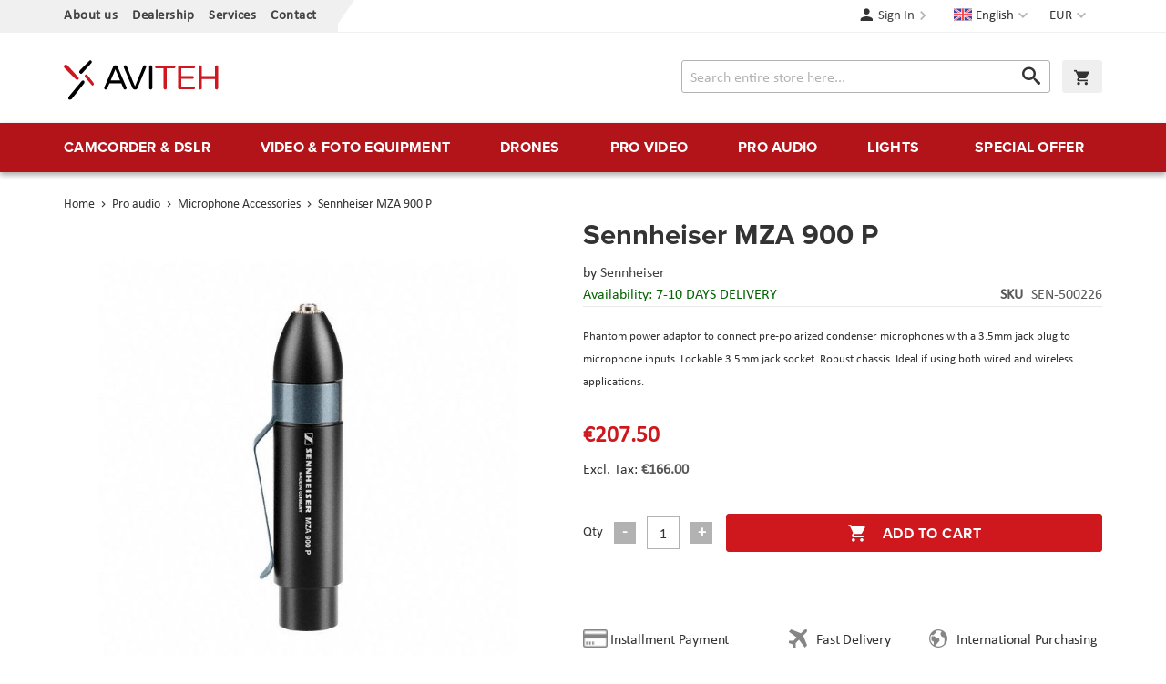

--- FILE ---
content_type: text/html; charset=UTF-8
request_url: https://www.aviteh.eu/sennheiser-mza-900-p.html
body_size: 15284
content:
<!doctype html>
<html lang="en">
    <head prefix="og: http://ogp.me/ns# fb: http://ogp.me/ns/fb# product: http://ogp.me/ns/product#">
        <script>
    var LOCALE = 'en\u002DUS';
    var BASE_URL = 'https\u003A\u002F\u002Fwww.aviteh.eu\u002F';
    var require = {
        'baseUrl': 'https\u003A\u002F\u002Fwww.aviteh.eu\u002Fstatic\u002Fversion1761197240\u002Ffrontend\u002FInchoo\u002Faviteh\u002Fen_US'
    };</script>        <meta charset="utf-8"/>
<meta name="title" content="Sennheiser MZA 900 P"/>
<meta name="description" content="
The MZA 900 P phantom power adaptor is used to connect pre-polarized condenser microphones with a 3.5mm jack plug to microphone inputs with 10 - 52 V phantom powering (P12 - P48). The connected microphone is supplied via the adaptor.
The phantom power "/>
<meta name="keywords" content="Blackmagic Design, Teradek, Sennheiser, Canon, Atomos, Glidecam, Decimator Design, Convergent Design, Drift,  Lilliput, Dynacore, Camrade"/>
<meta name="robots" content="INDEX,FOLLOW"/>
<meta name="viewport" content="width=device-width, initial-scale=1"/>
<meta name="format-detection" content="telephone=no"/>
<title>Sennheiser MZA 900 P</title>
<link  rel="stylesheet" type="text/css"  media="all" href="https://www.aviteh.eu/static/version1761197240/frontend/Inchoo/aviteh/en_US/mage/calendar.css" />
<link  rel="stylesheet" type="text/css"  media="all" href="https://www.aviteh.eu/static/version1761197240/frontend/Inchoo/aviteh/en_US/css/styles-m.css" />
<link  rel="stylesheet" type="text/css"  media="all" href="https://www.aviteh.eu/static/version1761197240/frontend/Inchoo/aviteh/en_US/Mageplaza_Core/css/owl.carousel.css" />
<link  rel="stylesheet" type="text/css"  media="all" href="https://www.aviteh.eu/static/version1761197240/frontend/Inchoo/aviteh/en_US/Mageplaza_Core/css/owl.theme.css" />
<link  rel="stylesheet" type="text/css"  media="all" href="https://www.aviteh.eu/static/version1761197240/frontend/Inchoo/aviteh/en_US/mage/gallery/gallery.css" />
<link  rel="stylesheet" type="text/css"  media="screen and (min-width: 768px)" href="https://www.aviteh.eu/static/version1761197240/frontend/Inchoo/aviteh/en_US/css/styles-l.css" />
<link  rel="stylesheet" type="text/css"  media="print" href="https://www.aviteh.eu/static/version1761197240/frontend/Inchoo/aviteh/en_US/css/print.css" />
<link  rel="stylesheet" type="text/css"  rel="stylesheet" type="text/css" href="https://use.typekit.net/upp5xfb.css" />
<script  type="text/javascript"  src="https://www.aviteh.eu/static/version1761197240/frontend/Inchoo/aviteh/en_US/requirejs/require.js"></script>
<script  type="text/javascript"  src="https://www.aviteh.eu/static/version1761197240/frontend/Inchoo/aviteh/en_US/mage/requirejs/mixins.js"></script>
<script  type="text/javascript"  src="https://www.aviteh.eu/static/version1761197240/frontend/Inchoo/aviteh/en_US/requirejs-config.js"></script>
<script  type="text/javascript"  src="https://www.aviteh.eu/static/version1761197240/frontend/Inchoo/aviteh/en_US/Smile_ElasticsuiteTracker/js/tracking.js"></script>
<script  type="text/javascript"  src="https://www.aviteh.eu/static/version1761197240/frontend/Inchoo/aviteh/en_US/Anowave_Ec/js/ec.js"></script>
<script  type="text/javascript"  src="https://www.aviteh.eu/static/version1761197240/frontend/Inchoo/aviteh/en_US/Anowave_Ec4/js/ec4.js"></script>
<link  rel="canonical" href="https://www.aviteh.eu/sennheiser-mza-900-p.html" />
<link  rel="icon" type="image/x-icon" href="https://www.aviteh.eu/media/favicon/stores/2/favicon.png" />
<link  rel="shortcut icon" type="image/x-icon" href="https://www.aviteh.eu/media/favicon/stores/2/favicon.png" />
<style>
    .owl-item.active .owl-lazy {
        opacity: 1;
    }
</style>
            <script type="text/x-magento-init">
        {
            "*": {
                "Magento_PageCache/js/form-key-provider": {
                    "isPaginationCacheEnabled":
                        0                }
            }
        }
    </script>

<meta property="og:type" content="product" />
<meta property="og:title"
      content="Sennheiser&#x20;MZA&#x20;900&#x20;P" />
<meta property="og:image"
      content="https://www.aviteh.eu/media/catalog/product/cache/8fcaa4590e75a7ea8d5d782bd1409bae/p/r/product_detail_x1_desktop_square_louped_mza_900_p-sq-01-sennheiser.jpg" />
<meta property="og:description"
      content="Phantom&#x20;power&#x20;adaptor&#x20;to&#x20;connect&#x20;pre-polarized&#x20;condenser&#x20;microphones&#x20;with&#x20;a&#x20;3.5mm&#x20;jack&#x20;plug&#x20;to&#x20;microphone&#x20;inputs.&#x20;Lockable&#x20;3.5mm&#x20;jack&#x20;socket.&#x20;Robust&#x20;chassis.&#x20;Ideal&#x20;if&#x20;using&#x20;both&#x20;wired&#x20;and&#x20;wireless&#x20;applications.&#x0D;&#x0A;&#x0D;&#x0A;" />
<meta property="og:url" content="https://www.aviteh.eu/sennheiser-mza-900-p.html" />
    <meta property="product:price:amount" content="207.5"/>
    <meta property="product:price:currency"
      content="EUR"/>
    </head>
    <body data-container="body"
          data-mage-init='{"loaderAjax": {}, "loader": { "icon": "https://www.aviteh.eu/static/version1761197240/frontend/Inchoo/aviteh/en_US/images/loader-2.gif"}}'
        id="html-body" itemtype="http://schema.org/Product" itemscope="itemscope" class="catalog-product-view product-sennheiser-mza-900-p page-layout-1column">
        

<div class="cookie-status-message" id="cookie-status">
    The store will not work correctly when cookies are disabled.</div>
<script type="text&#x2F;javascript">document.querySelector("#cookie-status").style.display = "none";</script>
<script type="text/x-magento-init">
    {
        "*": {
            "cookieStatus": {}
        }
    }
</script>

<script type="text/x-magento-init">
    {
        "*": {
            "mage/cookies": {
                "expires": null,
                "path": "\u002F",
                "domain": ".www.aviteh.eu",
                "secure": true,
                "lifetime": "28800"
            }
        }
    }
</script>
    <noscript>
        <div class="message global noscript">
            <div class="content">
                <p>
                    <strong>JavaScript seems to be disabled in your browser.</strong>
                    <span>
                        For the best experience on our site, be sure to turn on Javascript in your browser.                    </span>
                </p>
            </div>
        </div>
    </noscript>

<script>
    window.cookiesConfig = window.cookiesConfig || {};
    window.cookiesConfig.secure = true;
</script><script>    require.config({
        map: {
            '*': {
                wysiwygAdapter: 'mage/adminhtml/wysiwyg/tiny_mce/tinymceAdapter'
            }
        }
    });</script><div class="page-wrapper"><header class="page-header"><div class="panel wrapper"><div class="panel header"><a class="action skip contentarea"
   href="#contentarea">
    <span>
        Skip to Content    </span>
</a>
                <div class="switcher currency switcher-currency" id="switcher-currency">
        <strong class="label switcher-label"><span>Currency</span></strong>
        <div class="actions dropdown options switcher-options">
            <div class="action toggle switcher-trigger"
                 id="switcher-currency-trigger"
                 data-mage-init='{"dropdown":{}}'
                 data-toggle="dropdown"
                 data-trigger-keypress-button="true">
                <strong class="language-EUR">
                    <span>EUR</span>
                </strong>
            </div>
            <ul class="dropdown switcher-dropdown" data-target="dropdown">
                                                                                                <li class="currency-USD switcher-option">
                            <a href="#" data-post='{"action":"https:\/\/www.aviteh.eu\/directory\/currency\/switch\/","data":{"currency":"USD","uenc":"aHR0cHM6Ly93d3cuYXZpdGVoLmV1L3Nlbm5oZWlzZXItbXphLTkwMC1wLmh0bWw~"}}'>USD</a>
                        </li>
                                                </ul>
        </div>
    </div>
        <div class="switcher language switcher-language" data-ui-id="language-switcher" id="switcher-language">
        <strong class="label switcher-label"><span>Language</span></strong>
        <div class="actions dropdown options switcher-options">
            <div class="action toggle switcher-trigger"
                 id="switcher-language-trigger"
                 data-mage-init='{"dropdown":{}}'
                 data-toggle="dropdown"
                 data-trigger-keypress-button="true">
                <strong class="view-en">
                    <span>English</span>
                </strong>
            </div>
            <ul class="dropdown switcher-dropdown"
                data-target="dropdown">
                                                            <li class="view-hr switcher-option">
                            <a href="https://www.aviteh.eu/stores/store/redirect/___store/hr/___from_store/en/uenc/aHR0cHM6Ly93d3cuYXZpdGVoLmhyL3Nlbm5oZWlzZXItbXphLTkwMC1wLmh0bWw_X19fc3RvcmU9aHI~/">
                                Hrvatski                            </a>
                        </li>
                                                                                                                    <li class="view-de switcher-option">
                            <a href="https://www.aviteh.eu/stores/store/redirect/___store/de/___from_store/en/uenc/aHR0cHM6Ly93d3cuYXZpdGVoLmRlL3Nlbm5oZWlzZXItbXphLTkwMC1wLmh0bWw_X19fc3RvcmU9ZGU~/">
                                Deutsch                            </a>
                        </li>
                                                </ul>
        </div>
    </div>
<ul class="cms links"><li><a href="https://www.aviteh.eu/o-nama/" id="idZisOnr3m" >About us</a></li><li><a href="https://www.aviteh.eu/zastupstva/" id="idIB9ckF38" >Dealership</a></li><li><a href="https://www.aviteh.eu/usluge/" id="id8aXaNUVz" >Services</a></li><li><a href="https://www.aviteh.eu/contact/" id="idVijrvzkf" >Contact</a></li></ul><ul class="header links">    <li class="authorization-link" data-label="or">
    <a href="https://www.aviteh.eu/customer/account/login/referer/aHR0cHM6Ly93d3cuYXZpdGVoLmV1L3Nlbm5oZWlzZXItbXphLTkwMC1wLmh0bWw~/">
        Sign In    </a>
</li>
</ul></div></div><div class="header content"><span data-action="toggle-nav" class="action nav-toggle"><span>Menu</span></span>
    <!--<strong class="logo">-->
    <a class="logo" href="https://www.aviteh.eu/" title="AVITEH Audio Video Tehnologije d.o.o.">
        <img src="https://www.aviteh.eu/media/logo/stores/2/aviteh.svg"
             alt="AVITEH Audio Video Tehnologije d.o.o."
             width="170"             height="54"        />
    </a>

<div data-block="minicart" class="minicart-wrapper">
    <a class="action showcart" href="https://www.aviteh.eu/checkout/cart/"
       data-bind="scope: 'minicart_content'">
        <span class="text">My Cart</span>
        <span class="counter qty empty"
              data-bind="css: { empty: !!getCartParam('summary_count') == false && !isLoading() },
               blockLoader: isLoading">
            <span class="counter-number">
                <!-- ko if: getCartParam('summary_count') -->
                <!-- ko text: getCartParam('summary_count').toLocaleString(window.LOCALE) --><!-- /ko -->
                <!-- /ko -->
            </span>
            <span class="counter-label">
            <!-- ko if: getCartParam('summary_count') -->
                <!-- ko text: getCartParam('summary_count').toLocaleString(window.LOCALE) --><!-- /ko -->
                <!-- ko i18n: 'items' --><!-- /ko -->
            <!-- /ko -->
            </span>
        </span>
    </a>
            <div class="block block-minicart"
             data-role="dropdownDialog"
             data-mage-init='{"dropdownDialog":{
                "appendTo":"[data-block=minicart]",
                "triggerTarget":".showcart",
                "timeout": "2000",
                "closeOnMouseLeave": false,
                "closeOnEscape": true,
                "triggerClass":"active",
                "parentClass":"active",
                "buttons":[]}}'>
            <div id="minicart-content-wrapper" data-bind="scope: 'minicart_content'">
                <!-- ko template: getTemplate() --><!-- /ko -->
            </div>
                    </div>
        <script>window.checkout = {"shoppingCartUrl":"https:\/\/www.aviteh.eu\/checkout\/cart\/","checkoutUrl":"https:\/\/www.aviteh.eu\/checkout\/","updateItemQtyUrl":"https:\/\/www.aviteh.eu\/checkout\/sidebar\/updateItemQty\/","removeItemUrl":"https:\/\/www.aviteh.eu\/checkout\/sidebar\/removeItem\/","imageTemplate":"Magento_Catalog\/product\/image_with_borders","baseUrl":"https:\/\/www.aviteh.eu\/","minicartMaxItemsVisible":5,"websiteId":"1","maxItemsToDisplay":10,"storeId":"2","storeGroupId":"1","customerLoginUrl":"https:\/\/www.aviteh.eu\/customer\/account\/login\/referer\/aHR0cHM6Ly93d3cuYXZpdGVoLmV1L3Nlbm5oZWlzZXItbXphLTkwMC1wLmh0bWw~\/","isRedirectRequired":false,"autocomplete":"off","captcha":{"user_login":{"isCaseSensitive":false,"imageHeight":50,"imageSrc":"","refreshUrl":"https:\/\/www.aviteh.eu\/captcha\/refresh\/","isRequired":false,"timestamp":1768941134}}}</script>    <script type="text/x-magento-init">
    {
        "[data-block='minicart']": {
            "Magento_Ui/js/core/app": {"components":{"minicart_content":{"children":{"subtotal.container":{"children":{"subtotal":{"children":{"subtotal.totals":{"config":{"display_cart_subtotal_incl_tax":1,"display_cart_subtotal_excl_tax":0,"template":"Magento_Tax\/checkout\/minicart\/subtotal\/totals"},"children":{"subtotal.totals.msrp":{"component":"Magento_Msrp\/js\/view\/checkout\/minicart\/subtotal\/totals","config":{"displayArea":"minicart-subtotal-hidden","template":"Magento_Msrp\/checkout\/minicart\/subtotal\/totals"}}},"component":"Magento_Tax\/js\/view\/checkout\/minicart\/subtotal\/totals"}},"component":"uiComponent","config":{"template":"Magento_Checkout\/minicart\/subtotal"}}},"component":"uiComponent","config":{"displayArea":"subtotalContainer"}},"item.renderer":{"component":"Magento_Checkout\/js\/view\/cart-item-renderer","config":{"displayArea":"defaultRenderer","template":"Magento_Checkout\/minicart\/item\/default"},"children":{"item.image":{"component":"Magento_Catalog\/js\/view\/image","config":{"template":"Magento_Catalog\/product\/image","displayArea":"itemImage"}},"checkout.cart.item.price.sidebar":{"component":"uiComponent","config":{"template":"Magento_Checkout\/minicart\/item\/price","displayArea":"priceSidebar"}}}},"extra_info":{"component":"uiComponent","config":{"displayArea":"extraInfo"}},"promotion":{"component":"uiComponent","config":{"displayArea":"promotion"}}},"config":{"itemRenderer":{"default":"defaultRenderer","simple":"defaultRenderer","virtual":"defaultRenderer"},"template":"Magento_Checkout\/minicart\/content"},"component":"Magento_Checkout\/js\/view\/minicart"}},"types":[]}        },
        "*": {
            "Magento_Ui/js/block-loader": "https\u003A\u002F\u002Fwww.aviteh.eu\u002Fstatic\u002Fversion1761197240\u002Ffrontend\u002FInchoo\u002Faviteh\u002Fen_US\u002Fimages\u002Floader\u002D1.gif"
        }
    }
    </script>
</div>


<div class="block block-search">
    <div class="block block-title">
        <strong>Search</strong>
    </div>

    <div class="block block-content">
        <form
            id="minisearch-form-top-search"
            class="form minisearch"
            action="https://www.aviteh.eu/catalogsearch/result/"
            method="get"
        >
            <div class="field search">
                <label class="label" for="minisearch-input-top-search" data-role="minisearch-label">
                    <span>Search</span>
                </label>

                <div class="control">
                    <input
                        id="minisearch-input-top-search"
                        type="text"
                        name="q"
                        value=""
                        placeholder="Search entire store here..."
                        class="input-text"
                        maxlength="128"
                        role="combobox"
                        aria-haspopup="false"
                        aria-autocomplete="both"
                        aria-expanded="false"
                        autocomplete="off"
                        data-block="autocomplete-form"
                        data-mage-init="&#x7B;&quot;quickSearch&quot;&#x3A;&#x7B;&quot;formSelector&quot;&#x3A;&quot;&#x23;minisearch-form-top-search&quot;,&quot;url&quot;&#x3A;&quot;https&#x3A;&#x5C;&#x2F;&#x5C;&#x2F;www.aviteh.eu&#x5C;&#x2F;search&#x5C;&#x2F;ajax&#x5C;&#x2F;suggest&#x5C;&#x2F;&quot;,&quot;destinationSelector&quot;&#x3A;&quot;&#x23;minisearch-autocomplete-top-search&quot;,&quot;templates&quot;&#x3A;&#x7B;&quot;term&quot;&#x3A;&#x7B;&quot;title&quot;&#x3A;&quot;Search&#x20;terms&quot;,&quot;template&quot;&#x3A;&quot;Smile_ElasticsuiteCore&#x5C;&#x2F;autocomplete&#x5C;&#x2F;term&quot;&#x7D;,&quot;product&quot;&#x3A;&#x7B;&quot;title&quot;&#x3A;&quot;Products&quot;,&quot;template&quot;&#x3A;&quot;Smile_ElasticsuiteCatalog&#x5C;&#x2F;autocomplete&#x5C;&#x2F;product&quot;&#x7D;,&quot;category&quot;&#x3A;&#x7B;&quot;title&quot;&#x3A;&quot;Categories&quot;,&quot;template&quot;&#x3A;&quot;Smile_ElasticsuiteCatalog&#x5C;&#x2F;autocomplete&#x5C;&#x2F;category&quot;&#x7D;,&quot;product_attribute&quot;&#x3A;&#x7B;&quot;title&quot;&#x3A;&quot;Attributes&quot;,&quot;template&quot;&#x3A;&quot;Smile_ElasticsuiteCatalog&#x5C;&#x2F;autocomplete&#x5C;&#x2F;product-attribute&quot;,&quot;titleRenderer&quot;&#x3A;&quot;Smile_ElasticsuiteCatalog&#x5C;&#x2F;js&#x5C;&#x2F;autocomplete&#x5C;&#x2F;product-attribute&quot;&#x7D;&#x7D;,&quot;priceFormat&quot;&#x3A;&#x7B;&quot;pattern&quot;&#x3A;&quot;&#x5C;u20ac&#x25;s&quot;,&quot;precision&quot;&#x3A;2,&quot;requiredPrecision&quot;&#x3A;2,&quot;decimalSymbol&quot;&#x3A;&quot;.&quot;,&quot;groupSymbol&quot;&#x3A;&quot;,&quot;,&quot;groupLength&quot;&#x3A;3,&quot;integerRequired&quot;&#x3A;false&#x7D;,&quot;minSearchLength&quot;&#x3A;&quot;2&quot;&#x7D;&#x7D;"
                    />

                    <div id="minisearch-autocomplete-top-search" class="search-autocomplete"></div>

                                    </div>
            </div>

            <div class="actions">
                <button
                    type="submit"
                    title="Search"
                    class="action search"
                >
                    <span>Search</span>
                </button>
            </div>
        </form>
    </div>
</div>
</div></header>    <div class="sections nav-sections">
                <div class="section-items nav-sections-items"
             data-mage-init='{"tabs":{"openedState":"active"}}'>
                                            <div class="section-item-title nav-sections-item-title"
                     data-role="collapsible">
                    <a class="nav-sections-item-switch"
                       data-toggle="switch" href="#store.menu">
                        Menu                    </a>
                </div>
                <div class="section-item-content nav-sections-item-content"
                     id="store.menu"
                     data-role="content">
                    
<nav class="navigation" data-action="navigation">
    <ul data-mage-init='{"menu":{"delay":150, "responsive":true, "expanded":true, "position":{"my":"left top","at":"left bottom"}}}'>
        <li  class="level0 nav-1 first level-top parent"><a href="https://www.aviteh.eu/camcorder-dslr.html"  class="level-top" ><span>Camcorder &amp; DSLR</span></a><ul class="level0 submenu"><li  class="level1 nav-1-1 first"><a href="https://www.aviteh.eu/camcorder-dslr/cine-kamere.html" ><img src="/media/catalog/category/Cine-kamere.png"/><span>Cine Cameras</span></a></li><li  class="level1 nav-1-2"><a href="https://www.aviteh.eu/camcorder-dslr/professional-camcorders.html" ><img src="/media/catalog/category/Profesionalne-kamere_1.png"/><span>Professional Camcorders</span></a></li><li  class="level1 nav-1-3"><a href="https://www.aviteh.eu/camcorder-dslr/dslr-mirrorless-cameras.html" ><img src="/media/catalog/category/DSLR-i-mirrorless-aparati.png"/><span>DSLR &amp; Mirrorless Cameras</span></a></li><li  class="level1 nav-1-4"><a href="https://www.aviteh.eu/camcorder-dslr/lenses.html" ><img src="/media/catalog/category/Objektivi.png"/><span>Lenses</span></a></li><li  class="level1 nav-1-5"><a href="https://www.aviteh.eu/camcorder-dslr/action-cameras.html" ><span>Action Cameras</span></a></li><li  class="level1 nav-1-6"><a href="https://www.aviteh.eu/camcorder-dslr/film-fotoaparati.html" ><span>Film fotoaparati</span></a></li><li  class="level1 nav-1-7"><a href="https://www.aviteh.eu/camcorder-dslr/lens-adapters.html" ><span>Lens Adapters</span></a></li><li  class="level1 nav-1-8"><a href="https://www.aviteh.eu/camcorder-dslr/unterwater-shooting.html" ><span>Underwater shooting</span></a></li><li  class="level1 nav-1-9"><a href="https://www.aviteh.eu/kamere-i-fotoaparati/ptz-kamere.html" ><span>PTZ kamere</span></a></li><li  class="level1 nav-1-10"><a href="https://www.aviteh.eu/camcorder-dslr/konferencijske-kamere-i-oprema.html" ><span>Conference cameras and equipment</span></a></li><li  class="level1 nav-1-11 last"><a href="https://www.aviteh.eu/camcorder-dslr/dodaci-za-objektive.html" ><span>Camera Lens Accessories</span></a></li></ul></li><li  class="level0 nav-2 level-top parent"><a href="https://www.aviteh.eu/video-foto-equipment.html"  class="level-top" ><span>Video &amp; Foto Equipment</span></a><ul class="level0 submenu"><li  class="level1 nav-2-1 first"><a href="https://www.aviteh.eu/video-foto-equipment/gimbals-stabilizers.html" ><img src="/media/catalog/category/Gimbali_i_stabilizatori.png"/><span>Gimbals &amp; Stabilizers</span></a></li><li  class="level1 nav-2-2"><a href="https://www.aviteh.eu/video-foto-equipment/tripods-monopods.html" ><img src="/media/catalog/category/Stativi-i-monopodi.png"/><span>Tripods &amp; Monopods</span></a></li><li  class="level1 nav-2-3"><a href="https://www.aviteh.eu/video-foto-equipment/monitors-viewfinders.html" ><img src="/media/catalog/category/Monitori-i-viewfinderi.png"/><span>Monitors &amp; Viewfinders</span></a></li><li  class="level1 nav-2-4"><a href="https://www.aviteh.eu/video-foto-equipment/sliders-cranes-dolly.html" ><img src="/media/catalog/category/Slideri-kranovi-i-dolly.png"/><span>Sliders, Cranes &amp; Dolly</span></a></li><li  class="level1 nav-2-5"><a href="https://www.aviteh.eu/video-foto-equipment/rig-cage.html" ><span>Rig &amp; Cage</span></a></li><li  class="level1 nav-2-6"><a href="https://www.aviteh.eu/video-foto-equipment/on-camera-led-light.html" ><span>On-camera LED light</span></a></li><li  class="level1 nav-2-7"><a href="https://www.aviteh.eu/video-foto-equipment/batteries-chargers.html" ><span>Batteries &amp; Chargers</span></a></li><li  class="level1 nav-2-8"><a href="https://www.aviteh.eu/video-foto-equipment/video-recorders.html" ><span>Video Recorders</span></a></li><li  class="level1 nav-2-9"><a href="https://www.aviteh.eu/video-foto-equipment/memory-cards-readers.html" ><span>Memory Cards &amp; Readers</span></a></li><li  class="level1 nav-2-10"><a href="https://www.aviteh.eu/video-foto-equipment/bag-cases-suits.html" ><span>Bag, Cases &amp; Suits</span></a></li><li  class="level1 nav-2-11"><a href="https://www.aviteh.eu/video-foto-equipment/follow-focus.html" ><span>Follow Focus</span></a></li><li  class="level1 nav-2-12"><a href="https://www.aviteh.eu/video-foto-equipment/optical-filters-and-equipment.html" ><span>Optical Filters &amp; Equipment</span></a></li><li  class="level1 nav-2-13"><a href="https://www.aviteh.eu/video-foto-equipment/parts-accessories.html" ><span>Parts &amp; Accessories</span></a></li><li  class="level1 nav-2-14"><a href="https://www.aviteh.eu/video-foto-equipment/cable-management.html" ><span>Cable Management</span></a></li><li  class="level1 nav-2-15"><a href="https://www.aviteh.eu/video-foto-equipment/backgrounds.html" ><span>Backgrounds</span></a></li><li  class="level1 nav-2-16"><a href="https://www.aviteh.eu/video-foto-equipment/background-systems.html" ><span>Background Systems</span></a></li><li  class="level1 nav-2-17"><a href="https://www.aviteh.eu/video-foto-equipment/product-photography.html" ><span>Product Photography</span></a></li><li  class="level1 nav-2-18"><a href="https://www.aviteh.eu/video-foto-equipment/printers-and-scanners.html" ><span>Printers and scanners</span></a></li><li  class="level1 nav-2-19"><a href="https://www.aviteh.eu/video-foto-equipment/sport-optics.html" ><span>Sport Optics</span></a></li><li  class="level1 nav-2-20"><a href="https://www.aviteh.eu/video-foto-equipment/dijelovi-za-stative.html" ><span>Accessories for tripods</span></a></li><li  class="level1 nav-2-21"><a href="https://www.aviteh.eu/video-foto-equipment/consumables-html.html" ><span>Consumables</span></a></li><li  class="level1 nav-2-22"><a href="https://www.aviteh.eu/video-foto-equipment/power-station-rjesenja.html" ><span>Power station solutions</span></a></li><li  class="level1 nav-2-23 last"><a href="https://www.aviteh.eu/video-foto-equipment/kolica.html" ><span>Cart</span></a></li></ul></li><li  class="level0 nav-3 level-top parent"><a href="https://www.aviteh.eu/drones.html"  class="level-top" ><span>Drones</span></a><ul class="level0 submenu"><li  class="level1 nav-3-1 first"><a href="https://www.aviteh.eu/drones/drones-ready-to-fly.html" ><img src="/media/catalog/category/Dronovi-Ready-to-Fly.png"/><span>Drones &quot;Ready to Fly&quot;</span></a></li><li  class="level1 nav-3-2"><a href="https://www.aviteh.eu/drones/enterprise-drones.html" ><img src="/media/catalog/category/Multirotori-i-sustavi.png"/><span>Enterprise Drones</span></a></li><li  class="level1 nav-3-3"><a href="https://www.aviteh.eu/drones/phantom-accessories.html" ><img src="/media/catalog/category/Phantom-oprema.png"/><span>Phantom Accessories</span></a></li><li  class="level1 nav-3-4"><a href="https://www.aviteh.eu/drones/mavic-accessories.html" ><img src="/media/catalog/category/Mavic-oprema.png"/><span>Mavic Accessories</span></a></li><li  class="level1 nav-3-5"><a href="https://www.aviteh.eu/drones/inspire-accessories.html" ><span>Inspire Accessories</span></a></li><li  class="level1 nav-3-6"><a href="https://www.aviteh.eu/drones/spark-accessories.html" ><span>Spark Accessories</span></a></li><li  class="level1 nav-3-7"><a href="https://www.aviteh.eu/drones/matrice-accessories.html" ><span>Matrice Accessories</span></a></li><li  class="level1 nav-3-8"><a href="https://www.aviteh.eu/drones/multirotor-components.html" ><span>Multirotor Components</span></a></li><li  class="level1 nav-3-9"><a href="https://www.aviteh.eu/dronovi/tello-oprema.html" ><span>Tello Accessories </span></a></li><li  class="level1 nav-3-10"><a href="https://www.aviteh.eu/drones/drone-thermal-camera.html" ><span>Drone Thermal Camera</span></a></li><li  class="level1 nav-3-11"><a href="https://www.aviteh.eu/dronovi/autel-oprema.html" ><span>Autel Accessories </span></a></li><li  class="level1 nav-3-12 last"><a href="https://www.aviteh.eu/drones/dronovi-fixed-wing.html" ><span>Drones &quot;Fixed Wing&quot;</span></a></li></ul></li><li  class="level0 nav-4 level-top parent"><a href="https://www.aviteh.eu/pro-video.html"  class="level-top" ><span>Pro video</span></a><ul class="level0 submenu"><li  class="level1 nav-4-1 first"><a href="https://www.aviteh.eu/pro-video/wireless-transmission.html" ><img src="/media/catalog/category/Bezicni-prijenos.png"/><span>Wireless Transmission</span></a></li><li  class="level1 nav-4-2"><a href="https://www.aviteh.eu/pro-video/encoders-decoders.html" ><img src="/media/catalog/category/Koderi-i-dekoderi.png"/><span>Encoders &amp; Decoders</span></a></li><li  class="level1 nav-4-3"><a href="https://www.aviteh.eu/pro-video/video-converters.html" ><img src="/media/catalog/category/Video-konverteri.png"/><span>Video Converters</span></a></li><li  class="level1 nav-4-4"><a href="https://www.aviteh.eu/pro-video/video-recorders.html" ><img src="/media/catalog/category/Video-snimaci.png"/><span>Video Recorders</span></a></li><li  class="level1 nav-4-5"><a href="https://www.aviteh.eu/pro-video/capture-cards.html" ><span>Capture Cards</span></a></li><li  class="level1 nav-4-6"><a href="https://www.aviteh.eu/pro-video/video-switchers.html" ><span>Video Switchers</span></a></li><li  class="level1 nav-4-7"><a href="https://www.aviteh.eu/pro-video/distributions-routers.html" ><span>Distributions &amp; Routers</span></a></li><li  class="level1 nav-4-8"><a href="https://www.aviteh.eu/pro-video/monitors-viewfinders.html" ><span>Monitors &amp; Viewfinders</span></a></li><li  class="level1 nav-4-9"><a href="https://www.aviteh.eu/pro-video/teleprompters.html" ><span>Teleprompters</span></a></li><li  class="level1 nav-4-10"><a href="https://www.aviteh.eu/pro-video/post-production.html" ><span>Post-production</span></a></li><li  class="level1 nav-4-11"><a href="https://www.aviteh.eu/pro-video/storage-systems.html" ><span>Storage Systems</span></a></li><li  class="level1 nav-4-12"><a href="https://www.aviteh.eu/pro-video/cable-management.html" ><span>Cable Management</span></a></li><li  class="level1 nav-4-13 last"><a href="https://www.aviteh.eu/pro-video/parts-accessories.html" ><span>Parts &amp; Accessories</span></a></li></ul></li><li  class="level0 nav-5 level-top parent"><a href="https://www.aviteh.eu/pro-audio.html"  class="level-top" ><span>Pro audio</span></a><ul class="level0 submenu"><li  class="level1 nav-5-1 first"><a href="https://www.aviteh.eu/pro-audio/wireless-microphones.html" ><img src="/media/catalog/category/Bezicni-mikrofoni.png"/><span>Wireless Microphones</span></a></li><li  class="level1 nav-5-2"><a href="https://www.aviteh.eu/pro-audio/recording-microphones.html" ><img src="/media/catalog/category/Mikrofoni-za-snimanja.png"/><span>Recording Microphones</span></a></li><li  class="level1 nav-5-3"><a href="https://www.aviteh.eu/pro-audio/vocal-microphones.html" ><img src="/media/catalog/category/Vokalni-mikrofoni.png"/><span>Vocal Microphones</span></a></li><li  class="level1 nav-5-4"><a href="https://www.aviteh.eu/pro-audio/instrument-microphones.html" ><img src="/media/catalog/category/Instrumentalni-mikrofoni.png"/><span>Instrument Microphones</span></a></li><li  class="level1 nav-5-5"><a href="https://www.aviteh.eu/pro-audio/lavalier-microphones.html" ><span>Lavalier Microphones</span></a></li><li  class="level1 nav-5-6"><a href="https://www.aviteh.eu/pro-audio/headworn-microphones.html" ><span>Headworn Microphones</span></a></li><li  class="level1 nav-5-7"><a href="https://www.aviteh.eu/pro-audio/studio-microphones.html" ><span>Studio Microphones</span></a></li><li  class="level1 nav-5-8"><a href="https://www.aviteh.eu/pro-audio/wireless-monitoring.html" ><span>Wireless Monitoring</span></a></li><li  class="level1 nav-5-9"><a href="https://www.aviteh.eu/pro-audio/headphones-headsets.html" ><span>Headphones &amp; Headsets</span></a></li><li  class="level1 nav-5-10"><a href="https://www.aviteh.eu/pro-audio/audio-recorders.html" ><span>Audio Recorders</span></a></li><li  class="level1 nav-5-11"><a href="https://www.aviteh.eu/pro-audio/audio-mixers-and-interfaces.html" ><span>Audio Mixers and Interfaces</span></a></li><li  class="level1 nav-5-12"><a href="https://www.aviteh.eu/pro-audio/intercom-systems.html" ><span>Intercom Systems</span></a></li><li  class="level1 nav-5-13"><a href="https://www.aviteh.eu/pro-audio/wireless-sets-accessories.html" ><span>Wireless Sets Accessories</span></a></li><li  class="level1 nav-5-14"><a href="https://www.aviteh.eu/pro-audio/microphone-accessories.html" ><span>Microphone Accessories</span></a></li><li  class="level1 nav-5-15"><a href="https://www.aviteh.eu/pro-audio/cable-management.html" ><span>Cable Management</span></a></li><li  class="level1 nav-5-16"><a href="https://www.aviteh.eu/pro-audio/acoustic.html" ><span>Acoustic Treatment</span></a></li><li  class="level1 nav-5-17 last"><a href="https://www.aviteh.eu/pro-audio/zvucnici.html" ><span>Speakers</span></a></li></ul></li><li  class="level0 nav-6 level-top parent"><a href="https://www.aviteh.eu/lights.html"  class="level-top" ><span>Lights</span></a><ul class="level0 submenu"><li  class="level1 nav-6-1 first"><a href="https://www.aviteh.eu/lights/on-camera-led-light.html" ><img src="/media/catalog/category/Rasvjeta-za-kamere-i-DSLR.png"/><span>On-camera LED light</span></a></li><li  class="level1 nav-6-2"><a href="https://www.aviteh.eu/lights/led-panels.html" ><img src="/media/catalog/category/LED-paneli.png"/><span>LED Panels</span></a></li><li  class="level1 nav-6-3"><a href="https://www.aviteh.eu/lights/soft-light.html" ><img src="/media/catalog/category/1628606136_1657992.jpg"/><span>Soft Light</span></a></li><li  class="level1 nav-6-4"><a href="https://www.aviteh.eu/lights/fluo-light.html" ><img src="/media/catalog/category/Fluo-rasvjeta.png"/><span>Fluo Light</span></a></li><li  class="level1 nav-6-5"><a href="https://www.aviteh.eu/lights/spot-light.html" ><span>Spot Light</span></a></li><li  class="level1 nav-6-6"><a href="https://www.aviteh.eu/lights/hmi-light.html" ><span>HMI Light</span></a></li><li  class="level1 nav-6-7"><a href="https://www.aviteh.eu/lights/light-tripods-equipment.html" ><span>Light Tripods &amp; Equipment</span></a></li><li  class="level1 nav-6-8"><a href="https://www.aviteh.eu/lights/bulb-tubes.html" ><span>Bulb &amp; Tubes</span></a></li><li  class="level1 nav-6-9"><a href="https://www.aviteh.eu/lights/batteries-chargers.html" ><span>Batteries &amp; Chargers</span></a></li><li  class="level1 nav-6-10"><a href="https://www.aviteh.eu/lights/flashes.html" ><span>Flashes</span></a></li><li  class="level1 nav-6-11"><a href="https://www.aviteh.eu/lights/ring-light.html" ><span>Ring Light</span></a></li><li  class="level1 nav-6-12"><a href="https://www.aviteh.eu/lights/reflectors.html" ><span>Reflectors</span></a></li><li  class="level1 nav-6-13 last"><a href="https://www.aviteh.eu/rasvjeta/kalibratori.html" ><span>Calibrators</span></a></li></ul></li><li  class="level0 nav-7 last level-top"><a href="https://www.aviteh.eu/akcije.html"  class="level-top" ><span>Special offer</span></a></li>            </ul>
</nav>
                </div>
                                            <div class="section-item-title nav-sections-item-title"
                     data-role="collapsible">
                    <a class="nav-sections-item-switch"
                       data-toggle="switch" href="#store.links">
                        Account                    </a>
                </div>
                <div class="section-item-content nav-sections-item-content"
                     id="store.links"
                     data-role="content">
                    <!-- Account links -->                </div>
                                            <div class="section-item-title nav-sections-item-title"
                     data-role="collapsible">
                    <a class="nav-sections-item-switch"
                       data-toggle="switch" href="#store.settings">
                        Settings                    </a>
                </div>
                <div class="section-item-content nav-sections-item-content"
                     id="store.settings"
                     data-role="content">
                            <div class="switcher language switcher-language" data-ui-id="language-switcher" id="switcher-language-nav">
        <strong class="label switcher-label"><span>Language</span></strong>
        <div class="actions dropdown options switcher-options">
            <div class="action toggle switcher-trigger"
                 id="switcher-language-trigger-nav"
                 data-mage-init='{"dropdown":{}}'
                 data-toggle="dropdown"
                 data-trigger-keypress-button="true">
                <strong class="view-en">
                    <span>English</span>
                </strong>
            </div>
            <ul class="dropdown switcher-dropdown"
                data-target="dropdown">
                                                            <li class="view-hr switcher-option">
                            <a href="https://www.aviteh.eu/stores/store/redirect/___store/hr/___from_store/en/uenc/aHR0cHM6Ly93d3cuYXZpdGVoLmhyL3Nlbm5oZWlzZXItbXphLTkwMC1wLmh0bWw_X19fc3RvcmU9aHI~/">
                                Hrvatski                            </a>
                        </li>
                                                                                                                    <li class="view-de switcher-option">
                            <a href="https://www.aviteh.eu/stores/store/redirect/___store/de/___from_store/en/uenc/aHR0cHM6Ly93d3cuYXZpdGVoLmRlL3Nlbm5oZWlzZXItbXphLTkwMC1wLmh0bWw_X19fc3RvcmU9ZGU~/">
                                Deutsch                            </a>
                        </li>
                                                </ul>
        </div>
    </div>
                <div class="switcher currency switcher-currency" id="switcher-currency-nav">
        <strong class="label switcher-label"><span>Currency</span></strong>
        <div class="actions dropdown options switcher-options">
            <div class="action toggle switcher-trigger"
                 id="switcher-currency-trigger-nav"
                 data-mage-init='{"dropdown":{}}'
                 data-toggle="dropdown"
                 data-trigger-keypress-button="true">
                <strong class="language-EUR">
                    <span>EUR</span>
                </strong>
            </div>
            <ul class="dropdown switcher-dropdown" data-target="dropdown">
                                                                                                <li class="currency-USD switcher-option">
                            <a href="#" data-post='{"action":"https:\/\/www.aviteh.eu\/directory\/currency\/switch\/","data":{"currency":"USD","uenc":"aHR0cHM6Ly93d3cuYXZpdGVoLmV1L3Nlbm5oZWlzZXItbXphLTkwMC1wLmh0bWw~"}}'>USD</a>
                        </li>
                                                </ul>
        </div>
    </div>
                </div>
                    </div>
    </div>
<main id="maincontent" class="page-main"><a id="contentarea" tabindex="-1"></a>
<div class="page messages"><div data-placeholder="messages"></div>
<div data-bind="scope: 'messages'">
    <!-- ko if: cookieMessages && cookieMessages.length > 0 -->
    <div aria-atomic="true" role="alert" data-bind="foreach: { data: cookieMessages, as: 'message' }" class="messages">
        <div data-bind="attr: {
            class: 'message-' + message.type + ' ' + message.type + ' message',
            'data-ui-id': 'message-' + message.type
        }">
            <div data-bind="html: $parent.prepareMessageForHtml(message.text)"></div>
        </div>
    </div>
    <!-- /ko -->

    <!-- ko if: messages().messages && messages().messages.length > 0 -->
    <div aria-atomic="true" role="alert" class="messages" data-bind="foreach: {
        data: messages().messages, as: 'message'
    }">
        <div data-bind="attr: {
            class: 'message-' + message.type + ' ' + message.type + ' message',
            'data-ui-id': 'message-' + message.type
        }">
            <div data-bind="html: $parent.prepareMessageForHtml(message.text)"></div>
        </div>
    </div>
    <!-- /ko -->
</div>
<script type="text/x-magento-init">
    {
        "*": {
            "Magento_Ui/js/core/app": {
                "components": {
                        "messages": {
                            "component": "Magento_Theme/js/view/messages"
                        }
                    }
                }
            }
    }
</script>
</div><div class="breadcrumbs">
    <ul class="items" itemscope itemtype="http://schema.org/BreadcrumbList">
                                <li class="item 0" itemprop="itemListElement" itemscope itemtype="http://schema.org/ListItem">
                            <a itemprop="item" href="https://www.aviteh.eu/" title="Go to Home Page">
                  <span itemprop="name">Home</span>
                </a>
                            <meta itemprop="position" content="1" />
            </li>
                                <li class="item 1" itemprop="itemListElement" itemscope itemtype="http://schema.org/ListItem">
                            <a itemprop="item" href="https://www.aviteh.eu/pro-audio.html" title="Pro audio">
                  <span itemprop="name">Pro audio</span>
                </a>
                            <meta itemprop="position" content="2" />
            </li>
                                <li class="item 2" itemprop="itemListElement" itemscope itemtype="http://schema.org/ListItem">
                            <a itemprop="item" href="https://www.aviteh.eu/pro-audio/microphone-accessories.html" title="Microphone Accessories">
                  <span itemprop="name">Microphone Accessories</span>
                </a>
                            <meta itemprop="position" content="3" />
            </li>
                                <li class="item 3" itemprop="itemListElement" itemscope itemtype="http://schema.org/ListItem">
            				<span itemprop="name">Sennheiser MZA 900 P</span>
                <meta itemprop="item" content="https://www.aviteh.eu/sennheiser-mza-900-p.html" />
                            <meta itemprop="position" content="4" />
            </li>
            </ul>
</div>
<div class="columns"><div class="column main"><div class="product-info-main"><div class="page-title-wrapper&#x20;product">
    <h1 class="page-title"
                >
        <span class="base" data-ui-id="page-title-wrapper" itemprop="name">Sennheiser MZA 900 P</span>    </h1>
    by
    <a href="https://www.aviteh.eu/sennheiser.html">Sennheiser</a>
</div>
<div class="product-info-price"><div class="product-info-stock-sku">
            <div class="stock available" title="Availability">
            <span class="availability">
                Availability:             </span>
                            <span>7-10 days delivery</span>
                    </div>
        
<div class="product attribute sku">
            <strong class="type">SKU</strong>
        <div class="value" itemprop="sku">SEN-500226</div>
</div>
</div><div class="final-price-per-unit" dplan-configurable-attribute="qty_unit_formatted">
    <span></span>
</div>
</div>

<div class="product attribute overview">
        <div class="value" itemprop="description"><div class="product-stage__description"><span style="font-size: small;">Phantom power adaptor to connect pre-polarized condenser microphones with a 3.5mm jack plug to microphone inputs. Lockable 3.5mm jack socket. Robust chassis. Ideal if using both wired and wireless applications.</span></div>
<div></div>
<form class="product-stage__switch" accept-charset="UTF-8" action="https://en-us.sennheiser.com/ajax/articles?context=product_stage" method="get" data-remote="true"></form></div>
</div>

<div class="price-box price-final_price" data-role="priceBox" data-product-id="787" data-price-box="product-id-787">
    

<span class="price-container price-final_price tax weee"
         itemprop="offers" itemscope itemtype="http://schema.org/Offer">
        <span  id="price-including-tax-product-price-787"        data-label="Incl. Tax"        data-price-amount="207.5"
        data-price-type="finalPrice"
        class="price-wrapper price-including-tax">
        <span class="price">€207.50</span>    </span>
            

    <span id="price-excluding-tax-product-price-787"
          data-label="Excl.&#x20;Tax"
          data-price-amount="165.999999"
          data-price-type="basePrice"
          class="price-wrapper price-excluding-tax">
        <span class="price">€166.00</span></span>
                <meta itemprop="price" content="207.5" />
        <meta itemprop="priceCurrency" content="EUR" />
    </span>
</div>
<div class="product-add-form">
    <form data-product-sku="SEN-500226"
          action="https://www.aviteh.eu/checkout/cart/add/uenc/aHR0cHM6Ly93d3cuYXZpdGVoLmV1L3Nlbm5oZWlzZXItbXphLTkwMC1wLmh0bWw~/product/787/" method="post"
          id="product_addtocart_form">
        <input type="hidden" name="product" value="787" />
        <input type="hidden" name="selected_configurable_option" value="" />
        <input type="hidden" name="related_product" id="related-products-field" value="" />
        <input type="hidden" name="item"  value="787" />
        <input name="form_key" type="hidden" value="yxJSjv833SoBV5C3" />                                <div class="box-tocart">
        <div class="fieldset">
                            <div class="field qty">
                    <div class="control" data-mage-init='{"quantity":{}}'>
                        <label class="label" for="qty"><span>Qty</span></label>
                        <input type="button" class="minus" value="-" />
                        <input type="number"
                               name="qty"
                               id="qty"
                               maxlength="12"
                               value="1"
                               title="Qty" class="input-text qty"
                               data-validate="{&quot;required-number&quot;:true,&quot;validate-item-quantity&quot;:{&quot;maxAllowed&quot;:10000}}"
                        />
                        <input type="button" class="plus" value="+" />
                    </div>
                </div>
                        <div class="actions">
                <button type="submit"
                        title="Add to Cart"
                        class="action primary tocart"
                        id="product-addtocart-button">
                    <span>Add to Cart</span>
                </button>
                
<div id="instant-purchase" data-bind="scope:'instant-purchase'">
    <!-- ko template: getTemplate() --><!-- /ko -->
</div>
<script type="text/x-magento-init">
    {
        "#instant-purchase": {
            "Magento_Ui/js/core/app": {"components":{"instant-purchase":{"component":"Magento_InstantPurchase\/js\/view\/instant-purchase","config":{"template":"Magento_InstantPurchase\/instant-purchase","buttonText":"Instant Purchase","purchaseUrl":"https:\/\/www.aviteh.eu\/instantpurchase\/button\/placeOrder\/"}}}}        }
    }
</script>
            </div>
        </div>
    </div>
<script type="text/x-magento-init">
    {
        "#product_addtocart_form": {
            "Magento_Catalog/product/view/validation": {
                "radioCheckboxClosest": ".nested"
            }
        }
    }
</script>
    <script type="text/x-magento-init">
    {
        "#product_addtocart_form": {
            "catalogAddToCart": {
                "bindSubmit": false
            }
        }
    }
</script>
        
                    </form>
</div>

<script type="text/x-magento-init">
    {
        "[data-role=priceBox][data-price-box=product-id-787]": {
            "priceBox": {
                "priceConfig":  {"productId":"787","priceFormat":{"pattern":"\u20ac%s","precision":2,"requiredPrecision":2,"decimalSymbol":".","groupSymbol":",","groupLength":3,"integerRequired":false},"tierPrices":[]}            }
        }
    }
</script>
<div class="product-page-custom-links"><ul>
	<li class="demo-tooltip">
		<a class="tooltip-toggle info-payment">Installment Payment  </a>
		<span class="tooltip-content">You can pay in installments using Visa, Visa Premium, Maestro, MasterCard, Diners credit cards. The fee is 5% over the quoted price, and it is assigned to your purchase order in your shopping cart upon the selection of the methods of payment. For more details, please click on the link containing <a href=nacini-placanja target=_blank>The Methods of Payment</a>.</span>
	</li>


	<li class="demo-tooltip">
		<a class="tooltip-toggle info-shipping">Fast Delivery</a>
		<span class="tooltip-content">For all the purchase orders within Croatia received by 02:00 p.m. on a working day, delivery will be made on the following working day*. On the territory of Europe, we provide a fast delivery service. For more details, please click on the link containing <a href=nacini-dostave target=_blank>The Delivery Terms</a>. </span>
	</li>
	<li class="demo-tooltip">
		<a class="tooltip-toggle info-international">International Purchasing  </a>
		<span class="tooltip-content">The companies within the EU (except for the Republic of Croatia) with a valid VAT ID number, will pay the price exclusive of VAT. The price will be calculated upon checkout. All the customers outside of the EU will pay the export price exclusive of VAT.</span>
</ul>
</div></div><div class="product media">







<a id="gallery-prev-area" tabindex="-1"></a>
<div class="action-skip-wrapper"><a class="action skip gallery-next-area"
   href="#gallery-next-area">
    <span>
        Skip to the end of the images gallery    </span>
</a>
</div>

<div class="gallery-placeholder _block-content-loading" data-gallery-role="gallery-placeholder">
    <img
        alt="main product photo"
        class="gallery-placeholder__image"
        src="https://www.aviteh.eu/media/catalog/product/cache/d17cd82bef220a5289a6dd6d865f0999/p/r/product_detail_x1_desktop_square_louped_mza_900_p-sq-01-sennheiser.jpg"
    />
</div>

<script type="text/x-magento-init">
    {
        "[data-gallery-role=gallery-placeholder]": {
            "mage/gallery/gallery": {
                "mixins":["magnifier/magnify"],
                "magnifierOpts": {"fullscreenzoom":"20","top":"","left":"","width":"","height":"","eventType":"hover","enabled":false},
                "data": [{"thumb":"https:\/\/www.aviteh.eu\/media\/catalog\/product\/cache\/666e1948eb2f2aafc69a17a0e137c0c5\/p\/r\/product_detail_x1_desktop_square_louped_mza_900_p-sq-01-sennheiser.jpg","img":"https:\/\/www.aviteh.eu\/media\/catalog\/product\/cache\/d17cd82bef220a5289a6dd6d865f0999\/p\/r\/product_detail_x1_desktop_square_louped_mza_900_p-sq-01-sennheiser.jpg","full":"https:\/\/www.aviteh.eu\/media\/catalog\/product\/cache\/9c3f015234eabaff06adb37c6681360c\/p\/r\/product_detail_x1_desktop_square_louped_mza_900_p-sq-01-sennheiser.jpg","caption":"Sennheiser MZA 900 P","position":"1","isMain":true,"type":"image","videoUrl":null},{"thumb":"https:\/\/www.aviteh.eu\/media\/catalog\/product\/cache\/666e1948eb2f2aafc69a17a0e137c0c5\/p\/r\/product_detail_x1_desktop_square_louped_mza_900_p-sq-02-sennheiser.jpg","img":"https:\/\/www.aviteh.eu\/media\/catalog\/product\/cache\/d17cd82bef220a5289a6dd6d865f0999\/p\/r\/product_detail_x1_desktop_square_louped_mza_900_p-sq-02-sennheiser.jpg","full":"https:\/\/www.aviteh.eu\/media\/catalog\/product\/cache\/9c3f015234eabaff06adb37c6681360c\/p\/r\/product_detail_x1_desktop_square_louped_mza_900_p-sq-02-sennheiser.jpg","caption":"Sennheiser MZA 900 P","position":"2","isMain":false,"type":"image","videoUrl":null}],
                "options": {"nav":"thumbs","loop":true,"keyboard":true,"arrows":true,"allowfullscreen":true,"showCaption":false,"width":700,"thumbwidth":90,"thumbheight":90,"height":700,"transitionduration":500,"transition":"slide","navarrows":true,"navtype":"slides","navdir":"horizontal"},
                "fullscreen": {"nav":"thumbs","loop":true,"navdir":"horizontal","navarrows":false,"navtype":"slides","arrows":false,"showCaption":false,"transitionduration":500,"transition":"dissolve"},
                 "breakpoints": {"mobile":{"conditions":{"max-width":"768px"},"options":{"options":{"nav":"dots"}}}}            }
        }
    }
</script>
<script type="text/x-magento-init">
    {
        "[data-gallery-role=gallery-placeholder]": {
            "Magento_ProductVideo/js/fotorama-add-video-events": {
                "videoData": [{"mediaType":"image","videoUrl":null,"isBase":true},{"mediaType":"image","videoUrl":null,"isBase":false}],
                "videoSettings": [{"playIfBase":"0","showRelated":"0","videoAutoRestart":"0"}],
                "optionsVideoData": []            }
        }
    }
</script>
<div class="action-skip-wrapper"><a class="action skip gallery-prev-area"
   href="#gallery-prev-area">
    <span>
        Skip to the beginning of the images gallery    </span>
</a>
</div><a id="gallery-next-area" tabindex="-1"></a>
</div><input name="form_key" type="hidden" value="yxJSjv833SoBV5C3" /><div id="authenticationPopup" data-bind="scope:'authenticationPopup', style: {display: 'none'}">
        <script>window.authenticationPopup = {"autocomplete":"off","customerRegisterUrl":"https:\/\/www.aviteh.eu\/customer\/account\/create\/","customerForgotPasswordUrl":"https:\/\/www.aviteh.eu\/customer\/account\/forgotpassword\/","baseUrl":"https:\/\/www.aviteh.eu\/","customerLoginUrl":"https:\/\/www.aviteh.eu\/customer\/ajax\/login\/"}</script>    <!-- ko template: getTemplate() --><!-- /ko -->
        <script type="text/x-magento-init">
        {
            "#authenticationPopup": {
                "Magento_Ui/js/core/app": {"components":{"authenticationPopup":{"component":"Magento_Customer\/js\/view\/authentication-popup","children":{"messages":{"component":"Magento_Ui\/js\/view\/messages","displayArea":"messages"},"captcha":{"component":"Magento_Captcha\/js\/view\/checkout\/loginCaptcha","displayArea":"additional-login-form-fields","formId":"user_login","configSource":"checkout"},"recaptcha":{"component":"Magento_ReCaptchaFrontendUi\/js\/reCaptcha","displayArea":"additional-login-form-fields","reCaptchaId":"recaptcha-popup-login","settings":{"rendering":{"sitekey":"6Ld19h8dAAAAAAc5FZMVwdIWjU1cgnL0eyJo4iIu","badge":"bottomleft","size":"invisible","theme":"light","hl":""},"invisible":true}}}}}}            },
            "*": {
                "Magento_Ui/js/block-loader": "https\u003A\u002F\u002Fwww.aviteh.eu\u002Fstatic\u002Fversion1761197240\u002Ffrontend\u002FInchoo\u002Faviteh\u002Fen_US\u002Fimages\u002Floader\u002D1.gif"
                            }
        }
    </script>
</div>
<script type="text/x-magento-init">
    {
        "*": {
            "Magento_Customer/js/section-config": {
                "sections": {"stores\/store\/switch":["*"],"stores\/store\/switchrequest":["*"],"directory\/currency\/switch":["*"],"*":["messages"],"customer\/account\/logout":["*","recently_viewed_product","recently_compared_product","persistent"],"customer\/account\/loginpost":["*"],"customer\/account\/createpost":["*"],"customer\/account\/editpost":["*"],"customer\/ajax\/login":["checkout-data","cart","captcha"],"catalog\/product_compare\/add":["compare-products"],"catalog\/product_compare\/remove":["compare-products"],"catalog\/product_compare\/clear":["compare-products"],"sales\/guest\/reorder":["cart"],"sales\/order\/reorder":["cart"],"checkout\/cart\/add":["cart","directory-data"],"checkout\/cart\/delete":["cart"],"checkout\/cart\/updatepost":["cart"],"checkout\/cart\/updateitemoptions":["cart"],"checkout\/cart\/couponpost":["cart"],"checkout\/cart\/estimatepost":["cart"],"checkout\/cart\/estimateupdatepost":["cart"],"checkout\/onepage\/saveorder":["cart","checkout-data","last-ordered-items"],"checkout\/sidebar\/removeitem":["cart"],"checkout\/sidebar\/updateitemqty":["cart"],"rest\/*\/v1\/carts\/*\/payment-information":["cart","last-ordered-items","captcha","instant-purchase"],"rest\/*\/v1\/guest-carts\/*\/payment-information":["cart","captcha"],"rest\/*\/v1\/guest-carts\/*\/selected-payment-method":["cart","checkout-data"],"rest\/*\/v1\/carts\/*\/selected-payment-method":["cart","checkout-data","instant-purchase"],"customer\/address\/*":["instant-purchase"],"customer\/account\/*":["instant-purchase"],"vault\/cards\/deleteaction":["instant-purchase"],"multishipping\/checkout\/overviewpost":["cart"],"persistent\/index\/unsetcookie":["persistent"],"review\/product\/post":["review"],"wishlist\/index\/add":["wishlist"],"wishlist\/index\/remove":["wishlist"],"wishlist\/index\/updateitemoptions":["wishlist"],"wishlist\/index\/update":["wishlist"],"wishlist\/index\/cart":["wishlist","cart"],"wishlist\/index\/fromcart":["wishlist","cart"],"wishlist\/index\/allcart":["wishlist","cart"],"wishlist\/shared\/allcart":["wishlist","cart"],"wishlist\/shared\/cart":["cart"]},
                "clientSideSections": ["checkout-data","cart-data"],
                "baseUrls": ["https:\/\/www.aviteh.eu\/"],
                "sectionNames": ["messages","customer","compare-products","last-ordered-items","cart","directory-data","captcha","instant-purchase","loggedAsCustomer","persistent","review","wishlist","recently_viewed_product","recently_compared_product","product_data_storage"]            }
        }
    }
</script>
<script type="text/x-magento-init">
    {
        "*": {
            "Magento_Customer/js/customer-data": {
                "sectionLoadUrl": "https\u003A\u002F\u002Fwww.aviteh.eu\u002Fcustomer\u002Fsection\u002Fload\u002F",
                "expirableSectionLifetime": 60,
                "expirableSectionNames": ["cart","persistent"],
                "cookieLifeTime": "28800",
                "updateSessionUrl": "https\u003A\u002F\u002Fwww.aviteh.eu\u002Fcustomer\u002Faccount\u002FupdateSession\u002F"
            }
        }
    }
</script>
<script type="text/x-magento-init">
    {
        "*": {
            "Magento_Customer/js/invalidation-processor": {
                "invalidationRules": {
                    "website-rule": {
                        "Magento_Customer/js/invalidation-rules/website-rule": {
                            "scopeConfig": {
                                "websiteId": "1"
                            }
                        }
                    }
                }
            }
        }
    }
</script>
<script type="text/x-magento-init">
    {
        "body": {
            "pageCache": {"url":"https:\/\/www.aviteh.eu\/page_cache\/block\/render\/id\/787\/","handles":["default","catalog_product_view","catalog_product_view_type_simple","catalog_product_view_id_787","catalog_product_view_sku_SEN-500226","default_ec"],"originalRequest":{"route":"catalog","controller":"product","action":"view","uri":"\/sennheiser-mza-900-p.html"},"versionCookieName":"private_content_version"}        }
    }
</script>
<script type="text/x-magento-init">
    {
        "body": {
            "requireCookie": {"noCookieUrl":"https:\/\/www.aviteh.eu\/cookie\/index\/noCookies\/","triggers":[".action.towishlist"],"isRedirectCmsPage":true}        }
    }
</script>
<script type="text/x-magento-init">
    {
        "*": {
                "Magento_Catalog/js/product/view/provider": {
                    "data": {"items":{"787":{"add_to_cart_button":{"post_data":"{\"action\":\"https:\\\/\\\/www.aviteh.eu\\\/checkout\\\/cart\\\/add\\\/uenc\\\/%25uenc%25\\\/product\\\/787\\\/\",\"data\":{\"product\":\"787\",\"uenc\":\"%uenc%\"}}","url":"https:\/\/www.aviteh.eu\/checkout\/cart\/add\/uenc\/%25uenc%25\/product\/787\/","required_options":false},"add_to_compare_button":{"post_data":null,"url":"{\"action\":\"https:\\\/\\\/www.aviteh.eu\\\/catalog\\\/product_compare\\\/add\\\/\",\"data\":{\"product\":\"787\",\"uenc\":\"aHR0cHM6Ly93d3cuYXZpdGVoLmV1L3Nlbm5oZWlzZXItbXphLTkwMC1wLmh0bWw~\"}}","required_options":null},"price_info":{"final_price":207.5,"max_price":207.5,"max_regular_price":207.5,"minimal_regular_price":207.5,"special_price":null,"minimal_price":207.5,"regular_price":207.5,"formatted_prices":{"final_price":"<span class=\"price\">\u20ac207.50<\/span>","max_price":"<span class=\"price\">\u20ac207.50<\/span>","minimal_price":"<span class=\"price\">\u20ac207.50<\/span>","max_regular_price":"<span class=\"price\">\u20ac207.50<\/span>","minimal_regular_price":null,"special_price":null,"regular_price":"<span class=\"price\">\u20ac207.50<\/span>"},"extension_attributes":{"msrp":{"msrp_price":"<span class=\"price\">\u20ac0.00<\/span>","is_applicable":"","is_shown_price_on_gesture":"","msrp_message":"","explanation_message":"Our price is lower than the manufacturer&#039;s &quot;minimum advertised price.&quot; As a result, we cannot show you the price in catalog or the product page. <br><br> You have no obligation to purchase the product once you know the price. You can simply remove the item from your cart."},"tax_adjustments":{"final_price":165.999999,"max_price":165.999999,"max_regular_price":165.999999,"minimal_regular_price":165.999999,"special_price":165.999999,"minimal_price":165.999999,"regular_price":165.999999,"formatted_prices":{"final_price":"<span class=\"price\">\u20ac166.00<\/span>","max_price":"<span class=\"price\">\u20ac166.00<\/span>","minimal_price":"<span class=\"price\">\u20ac166.00<\/span>","max_regular_price":"<span class=\"price\">\u20ac166.00<\/span>","minimal_regular_price":null,"special_price":"<span class=\"price\">\u20ac166.00<\/span>","regular_price":"<span class=\"price\">\u20ac166.00<\/span>"}},"weee_attributes":[],"weee_adjustment":"<span class=\"price\">\u20ac207.50<\/span>"}},"images":[{"url":"https:\/\/www.aviteh.eu\/media\/catalog\/product\/cache\/ee7d5f0a26c50e10d913332120132cd0\/p\/r\/product_detail_x1_desktop_square_louped_mza_900_p-sq-01-sennheiser.jpg","code":"recently_viewed_products_grid_content_widget","height":300,"width":240,"label":"Sennheiser MZA 900 P","resized_width":240,"resized_height":300},{"url":"https:\/\/www.aviteh.eu\/media\/catalog\/product\/cache\/c1295e2d6287c148aa289cd0b6a86543\/p\/r\/product_detail_x1_desktop_square_louped_mza_900_p-sq-01-sennheiser.jpg","code":"recently_viewed_products_list_content_widget","height":270,"width":270,"label":"Sennheiser MZA 900 P","resized_width":270,"resized_height":270},{"url":"https:\/\/www.aviteh.eu\/media\/catalog\/product\/cache\/6f210918166af2d25c08987a595ee2a6\/p\/r\/product_detail_x1_desktop_square_louped_mza_900_p-sq-01-sennheiser.jpg","code":"recently_viewed_products_images_names_widget","height":90,"width":75,"label":"Sennheiser MZA 900 P","resized_width":75,"resized_height":90},{"url":"https:\/\/www.aviteh.eu\/media\/catalog\/product\/cache\/ee7d5f0a26c50e10d913332120132cd0\/p\/r\/product_detail_x1_desktop_square_louped_mza_900_p-sq-01-sennheiser.jpg","code":"recently_compared_products_grid_content_widget","height":300,"width":240,"label":"Sennheiser MZA 900 P","resized_width":240,"resized_height":300},{"url":"https:\/\/www.aviteh.eu\/media\/catalog\/product\/cache\/883c9d9934abea57556b8faf03ced55c\/p\/r\/product_detail_x1_desktop_square_louped_mza_900_p-sq-01-sennheiser.jpg","code":"recently_compared_products_list_content_widget","height":207,"width":270,"label":"Sennheiser MZA 900 P","resized_width":270,"resized_height":207},{"url":"https:\/\/www.aviteh.eu\/media\/catalog\/product\/cache\/6f210918166af2d25c08987a595ee2a6\/p\/r\/product_detail_x1_desktop_square_louped_mza_900_p-sq-01-sennheiser.jpg","code":"recently_compared_products_images_names_widget","height":90,"width":75,"label":"Sennheiser MZA 900 P","resized_width":75,"resized_height":90}],"url":"https:\/\/www.aviteh.eu\/sennheiser-mza-900-p.html","id":787,"name":"Sennheiser MZA 900 P","type":"simple","is_salable":"1","store_id":2,"currency_code":"EUR","extension_attributes":{"review_html":"    <div class=\"product-reviews-summary short empty\">\n        <div class=\"reviews-actions\">\n            <a class=\"action add\" href=\"https:\/\/www.aviteh.eu\/sennheiser-mza-900-p.html#review-form\">\n                Be the first to review this product            <\/a>\n        <\/div>\n    <\/div>\n","wishlist_button":{"post_data":null,"url":"{\"action\":\"https:\\\/\\\/www.aviteh.eu\\\/wishlist\\\/index\\\/add\\\/\",\"data\":{\"product\":787,\"uenc\":\"aHR0cHM6Ly93d3cuYXZpdGVoLmV1L3Nlbm5oZWlzZXItbXphLTkwMC1wLmh0bWw~\"}}","required_options":null}},"is_available":true}},"store":"2","currency":"EUR","productCurrentScope":"website"}            }
        }
    }
</script>
<div class="product-info-wrapper">
    <div class="packaging-content" >
        <h4>Package includes</h4>
        <ul class="supply_scope">
<li><span style="font-size: small;">1 x MZA 900 P with belt clip</span></li>
<li><span style="font-size: small;">1 x Instructions for use</span></li>
<li><span style="font-size: small;">1 x Warranty certificatee</span></li>
</ul>    </div>
    <div class="product info detailed">
                <div class="product data items" data-mage-init='{"tabs":{"openedState":"active"}}'>
                                                        <div class="data item title active"
                     data-role="collapsible" id="tab-label-description">
                    <a class="data switch"
                       tabindex="-1"
                       data-toggle="trigger"
                       href="#description"
                       id="tab-label-description-title">
                        Details                    </a>
                </div>
                <div class="data item content"
                     aria-labelledby="tab-label-description-title"
                     id="description" data-role="content">
                    
<div class="product attribute description">
        <div class="value" ><div class="static-content">
<p><span style="font-size: small;">The MZA 900 P phantom power adaptor is used to connect pre-polarized condenser microphones with a 3.5mm jack plug to microphone inputs with 10 - 52 V phantom powering (P12 - P48). The connected microphone is supplied via the adaptor.</span></p>
<p><span style="font-size: small;">The phantom power adaptor is available in two different versions:</span></p>
<ul>
<li><span style="font-size: small;">MZA 900 P with lockable 3.5 mm jack socket (as evolution wireless)</span></li>
<li><span style="font-size: small;">MZA 900 P-4 with lockable 3-pin special socket</span></li>
</ul>
<p><span style="font-size: small;">The adaptor is also a quick and flexible solution if a microphone is to be used for both wired and wireless applications. One and the same microphone can be used together with the MZA 900 P(-4) for wired applications (e.g. in the studio) or with a transmitter of the evolution series for wireless applications.</span></p>
<p><span style="font-size: small;">The MZA 900 P can also be used as a cable tester for XLR microphone cables.</span></p>
</div>
<p></p>
<p class="section__headline"><span style="font-size: small;">Features</span></p>
<ul class="feature_list">
<li>
<p><span style="font-size: small;">Robust metall chassis</span></p>
</li>
<li>
<p><span style="font-size: small;">Switchable gain (0/-12dB)</span></p>
</li>
<li>
<p><span style="font-size: small;">Switchable roll-off filter (125 Hz (-3 dB), 12 dB/oct)</span></p>
</li>
<li>
<p><span style="font-size: small;">Two-colour control LED (phantom power, audio peak)</span></p>
</li>
<li>
<p><span style="font-size: small;">Input 3,5mm stereo jack socket, lockable</span></p>
</li>
<li>
<p><span style="font-size: small;">Output XLR-3M</span></p>
</li>
</ul></div>
</div>
                </div>
                                                                                    </div>
    </div>
</div>

</div></div></main><footer class="page-footer"><div class="footer content"><div class="block newsletter">
    <h3>Newsletter</h3>
    <p>Be the first one to learn more about our news and discounts.</p>
    <div class="content">
        <form class="form subscribe"
            novalidate
            action="https://www.aviteh.eu/newsletter/subscriber/new/"
            method="post"
            data-mage-init='{"validation": {"errorClass": "mage-error"}}'
            id="newsletter-validate-detail">
            <div class="field newsletter">
                <label class="label" for="newsletter"><span>Sign Up for Our Newsletter:</span></label>
                <div class="control">
                    <input name="email" type="email" id="newsletter"
                                placeholder="Enter your email address"
                                data-validate="{required:true, 'validate-email':true}"/>
                </div>
            </div>
            <div class="actions">
                <button class="action subscribe primary" title="Subscribe" type="submit">
                    <span>Subscribe</span>
                </button>
            </div>
        </form>
    </div>
</div>
<div class="links"><div class="widget block block-static-block"><div>
<h3>Web shop</h3>
<ul class="cms-links">
<li><a href="https://www.aviteh.eu/nacini-placanja/">Methods of Payment</a></li>
<li><a href="https://www.aviteh.eu/nacini-dostave/">Delivery</a></li>
<li><a href="https://www.aviteh.eu/uvjeti-poslovanja/">Terms and Conditions</a></li>
<li><a href="https://www.aviteh.eu/contact/">Contact</a></li>
<li><a href="https://www.aviteh.eu/cookie-policy/">Managing cookies</a></li>
</ul>
</div>
<div>
<h3>Aviteh</h3>
<ul class="cms-links">
<li><a href="https://www.aviteh.eu/o-nama/">About us</a></li>
<li><a href="https://www.aviteh.eu/zastupstva/">Dealership</a></li>
<li><a href="https://www.aviteh.eu/usluge/">Services</a></li>
</ul>
</div>
<div>
<h3>Social media</h3>
<ul class="social-buttons">
<li><a title="Facebook" href="https://www.facebook.com/aviteh.hr/"><span class="icon-facebook-square"></span></a></li>
<li><a title="Instagram" href="https://www.instagram.com/aviteh_audio_video_tehnologije/"><span class="icon-instagram"></span></a></li>
</ul>
</div>
<div>
<h3>Methods of Payment</h3>
<a class="payway" href="https://www.hrvatskitelekom.hr/poslovni/ict/payway" target="_blank">PayWay</a></div></div></div><small class="copyright">
    <span>Copyright © 2017 AVITEH Audio Video Tehnologije d.o.o. All rights reserved.</span>
</small>
<div
    class="field-recaptcha"
    id="recaptcha-caa20ac351216e6f76edced1efe7c61fff5f4796-container"
    data-bind="scope:'recaptcha-caa20ac351216e6f76edced1efe7c61fff5f4796'"
>
    <!-- ko template: getTemplate() --><!-- /ko -->
</div>

<script>
    require(['jquery', 'domReady!'], function ($) {
        $('#recaptcha-caa20ac351216e6f76edced1efe7c61fff5f4796-container')
            .appendTo('#newsletter-validate-detail');
    });
</script>

<script type="text/x-magento-init">
{
    "#recaptcha-caa20ac351216e6f76edced1efe7c61fff5f4796-container": {
        "Magento_Ui/js/core/app": {"components":{"recaptcha-caa20ac351216e6f76edced1efe7c61fff5f4796":{"settings":{"rendering":{"sitekey":"6Ld19h8dAAAAAAc5FZMVwdIWjU1cgnL0eyJo4iIu","badge":"bottomleft","size":"invisible","theme":"light","hl":""},"invisible":true},"component":"Magento_ReCaptchaFrontendUi\/js\/reCaptcha","reCaptchaId":"recaptcha-caa20ac351216e6f76edced1efe7c61fff5f4796"}}}    }
}
</script>
</div></footer><script type="text/x-magento-init">
        {
            "*": {
                "Magento_Ui/js/core/app": {
                    "components": {
                        "storage-manager": {
                            "component": "Magento_Catalog/js/storage-manager",
                            "appendTo": "",
                            "storagesConfiguration" : {"recently_viewed_product":{"requestConfig":{"syncUrl":"https:\/\/www.aviteh.eu\/catalog\/product\/frontend_action_synchronize\/"},"lifetime":"1000","allowToSendRequest":null},"recently_compared_product":{"requestConfig":{"syncUrl":"https:\/\/www.aviteh.eu\/catalog\/product\/frontend_action_synchronize\/"},"lifetime":"1000","allowToSendRequest":null},"product_data_storage":{"updateRequestConfig":{"url":"https:\/\/www.aviteh.eu\/rest\/en\/V1\/products-render-info"},"requestConfig":{"syncUrl":"https:\/\/www.aviteh.eu\/catalog\/product\/frontend_action_synchronize\/"},"allowToSendRequest":null}}                        }
                    }
                }
            }
        }
</script>
</div>    </body>
</html>


--- FILE ---
content_type: text/html; charset=utf-8
request_url: https://www.google.com/recaptcha/api2/anchor?ar=1&k=6Ld19h8dAAAAAAc5FZMVwdIWjU1cgnL0eyJo4iIu&co=aHR0cHM6Ly93d3cuYXZpdGVoLmV1OjQ0Mw..&hl=en&v=PoyoqOPhxBO7pBk68S4YbpHZ&theme=light&size=invisible&badge=bottomleft&anchor-ms=20000&execute-ms=30000&cb=hgx8gl9331i9
body_size: 48865
content:
<!DOCTYPE HTML><html dir="ltr" lang="en"><head><meta http-equiv="Content-Type" content="text/html; charset=UTF-8">
<meta http-equiv="X-UA-Compatible" content="IE=edge">
<title>reCAPTCHA</title>
<style type="text/css">
/* cyrillic-ext */
@font-face {
  font-family: 'Roboto';
  font-style: normal;
  font-weight: 400;
  font-stretch: 100%;
  src: url(//fonts.gstatic.com/s/roboto/v48/KFO7CnqEu92Fr1ME7kSn66aGLdTylUAMa3GUBHMdazTgWw.woff2) format('woff2');
  unicode-range: U+0460-052F, U+1C80-1C8A, U+20B4, U+2DE0-2DFF, U+A640-A69F, U+FE2E-FE2F;
}
/* cyrillic */
@font-face {
  font-family: 'Roboto';
  font-style: normal;
  font-weight: 400;
  font-stretch: 100%;
  src: url(//fonts.gstatic.com/s/roboto/v48/KFO7CnqEu92Fr1ME7kSn66aGLdTylUAMa3iUBHMdazTgWw.woff2) format('woff2');
  unicode-range: U+0301, U+0400-045F, U+0490-0491, U+04B0-04B1, U+2116;
}
/* greek-ext */
@font-face {
  font-family: 'Roboto';
  font-style: normal;
  font-weight: 400;
  font-stretch: 100%;
  src: url(//fonts.gstatic.com/s/roboto/v48/KFO7CnqEu92Fr1ME7kSn66aGLdTylUAMa3CUBHMdazTgWw.woff2) format('woff2');
  unicode-range: U+1F00-1FFF;
}
/* greek */
@font-face {
  font-family: 'Roboto';
  font-style: normal;
  font-weight: 400;
  font-stretch: 100%;
  src: url(//fonts.gstatic.com/s/roboto/v48/KFO7CnqEu92Fr1ME7kSn66aGLdTylUAMa3-UBHMdazTgWw.woff2) format('woff2');
  unicode-range: U+0370-0377, U+037A-037F, U+0384-038A, U+038C, U+038E-03A1, U+03A3-03FF;
}
/* math */
@font-face {
  font-family: 'Roboto';
  font-style: normal;
  font-weight: 400;
  font-stretch: 100%;
  src: url(//fonts.gstatic.com/s/roboto/v48/KFO7CnqEu92Fr1ME7kSn66aGLdTylUAMawCUBHMdazTgWw.woff2) format('woff2');
  unicode-range: U+0302-0303, U+0305, U+0307-0308, U+0310, U+0312, U+0315, U+031A, U+0326-0327, U+032C, U+032F-0330, U+0332-0333, U+0338, U+033A, U+0346, U+034D, U+0391-03A1, U+03A3-03A9, U+03B1-03C9, U+03D1, U+03D5-03D6, U+03F0-03F1, U+03F4-03F5, U+2016-2017, U+2034-2038, U+203C, U+2040, U+2043, U+2047, U+2050, U+2057, U+205F, U+2070-2071, U+2074-208E, U+2090-209C, U+20D0-20DC, U+20E1, U+20E5-20EF, U+2100-2112, U+2114-2115, U+2117-2121, U+2123-214F, U+2190, U+2192, U+2194-21AE, U+21B0-21E5, U+21F1-21F2, U+21F4-2211, U+2213-2214, U+2216-22FF, U+2308-230B, U+2310, U+2319, U+231C-2321, U+2336-237A, U+237C, U+2395, U+239B-23B7, U+23D0, U+23DC-23E1, U+2474-2475, U+25AF, U+25B3, U+25B7, U+25BD, U+25C1, U+25CA, U+25CC, U+25FB, U+266D-266F, U+27C0-27FF, U+2900-2AFF, U+2B0E-2B11, U+2B30-2B4C, U+2BFE, U+3030, U+FF5B, U+FF5D, U+1D400-1D7FF, U+1EE00-1EEFF;
}
/* symbols */
@font-face {
  font-family: 'Roboto';
  font-style: normal;
  font-weight: 400;
  font-stretch: 100%;
  src: url(//fonts.gstatic.com/s/roboto/v48/KFO7CnqEu92Fr1ME7kSn66aGLdTylUAMaxKUBHMdazTgWw.woff2) format('woff2');
  unicode-range: U+0001-000C, U+000E-001F, U+007F-009F, U+20DD-20E0, U+20E2-20E4, U+2150-218F, U+2190, U+2192, U+2194-2199, U+21AF, U+21E6-21F0, U+21F3, U+2218-2219, U+2299, U+22C4-22C6, U+2300-243F, U+2440-244A, U+2460-24FF, U+25A0-27BF, U+2800-28FF, U+2921-2922, U+2981, U+29BF, U+29EB, U+2B00-2BFF, U+4DC0-4DFF, U+FFF9-FFFB, U+10140-1018E, U+10190-1019C, U+101A0, U+101D0-101FD, U+102E0-102FB, U+10E60-10E7E, U+1D2C0-1D2D3, U+1D2E0-1D37F, U+1F000-1F0FF, U+1F100-1F1AD, U+1F1E6-1F1FF, U+1F30D-1F30F, U+1F315, U+1F31C, U+1F31E, U+1F320-1F32C, U+1F336, U+1F378, U+1F37D, U+1F382, U+1F393-1F39F, U+1F3A7-1F3A8, U+1F3AC-1F3AF, U+1F3C2, U+1F3C4-1F3C6, U+1F3CA-1F3CE, U+1F3D4-1F3E0, U+1F3ED, U+1F3F1-1F3F3, U+1F3F5-1F3F7, U+1F408, U+1F415, U+1F41F, U+1F426, U+1F43F, U+1F441-1F442, U+1F444, U+1F446-1F449, U+1F44C-1F44E, U+1F453, U+1F46A, U+1F47D, U+1F4A3, U+1F4B0, U+1F4B3, U+1F4B9, U+1F4BB, U+1F4BF, U+1F4C8-1F4CB, U+1F4D6, U+1F4DA, U+1F4DF, U+1F4E3-1F4E6, U+1F4EA-1F4ED, U+1F4F7, U+1F4F9-1F4FB, U+1F4FD-1F4FE, U+1F503, U+1F507-1F50B, U+1F50D, U+1F512-1F513, U+1F53E-1F54A, U+1F54F-1F5FA, U+1F610, U+1F650-1F67F, U+1F687, U+1F68D, U+1F691, U+1F694, U+1F698, U+1F6AD, U+1F6B2, U+1F6B9-1F6BA, U+1F6BC, U+1F6C6-1F6CF, U+1F6D3-1F6D7, U+1F6E0-1F6EA, U+1F6F0-1F6F3, U+1F6F7-1F6FC, U+1F700-1F7FF, U+1F800-1F80B, U+1F810-1F847, U+1F850-1F859, U+1F860-1F887, U+1F890-1F8AD, U+1F8B0-1F8BB, U+1F8C0-1F8C1, U+1F900-1F90B, U+1F93B, U+1F946, U+1F984, U+1F996, U+1F9E9, U+1FA00-1FA6F, U+1FA70-1FA7C, U+1FA80-1FA89, U+1FA8F-1FAC6, U+1FACE-1FADC, U+1FADF-1FAE9, U+1FAF0-1FAF8, U+1FB00-1FBFF;
}
/* vietnamese */
@font-face {
  font-family: 'Roboto';
  font-style: normal;
  font-weight: 400;
  font-stretch: 100%;
  src: url(//fonts.gstatic.com/s/roboto/v48/KFO7CnqEu92Fr1ME7kSn66aGLdTylUAMa3OUBHMdazTgWw.woff2) format('woff2');
  unicode-range: U+0102-0103, U+0110-0111, U+0128-0129, U+0168-0169, U+01A0-01A1, U+01AF-01B0, U+0300-0301, U+0303-0304, U+0308-0309, U+0323, U+0329, U+1EA0-1EF9, U+20AB;
}
/* latin-ext */
@font-face {
  font-family: 'Roboto';
  font-style: normal;
  font-weight: 400;
  font-stretch: 100%;
  src: url(//fonts.gstatic.com/s/roboto/v48/KFO7CnqEu92Fr1ME7kSn66aGLdTylUAMa3KUBHMdazTgWw.woff2) format('woff2');
  unicode-range: U+0100-02BA, U+02BD-02C5, U+02C7-02CC, U+02CE-02D7, U+02DD-02FF, U+0304, U+0308, U+0329, U+1D00-1DBF, U+1E00-1E9F, U+1EF2-1EFF, U+2020, U+20A0-20AB, U+20AD-20C0, U+2113, U+2C60-2C7F, U+A720-A7FF;
}
/* latin */
@font-face {
  font-family: 'Roboto';
  font-style: normal;
  font-weight: 400;
  font-stretch: 100%;
  src: url(//fonts.gstatic.com/s/roboto/v48/KFO7CnqEu92Fr1ME7kSn66aGLdTylUAMa3yUBHMdazQ.woff2) format('woff2');
  unicode-range: U+0000-00FF, U+0131, U+0152-0153, U+02BB-02BC, U+02C6, U+02DA, U+02DC, U+0304, U+0308, U+0329, U+2000-206F, U+20AC, U+2122, U+2191, U+2193, U+2212, U+2215, U+FEFF, U+FFFD;
}
/* cyrillic-ext */
@font-face {
  font-family: 'Roboto';
  font-style: normal;
  font-weight: 500;
  font-stretch: 100%;
  src: url(//fonts.gstatic.com/s/roboto/v48/KFO7CnqEu92Fr1ME7kSn66aGLdTylUAMa3GUBHMdazTgWw.woff2) format('woff2');
  unicode-range: U+0460-052F, U+1C80-1C8A, U+20B4, U+2DE0-2DFF, U+A640-A69F, U+FE2E-FE2F;
}
/* cyrillic */
@font-face {
  font-family: 'Roboto';
  font-style: normal;
  font-weight: 500;
  font-stretch: 100%;
  src: url(//fonts.gstatic.com/s/roboto/v48/KFO7CnqEu92Fr1ME7kSn66aGLdTylUAMa3iUBHMdazTgWw.woff2) format('woff2');
  unicode-range: U+0301, U+0400-045F, U+0490-0491, U+04B0-04B1, U+2116;
}
/* greek-ext */
@font-face {
  font-family: 'Roboto';
  font-style: normal;
  font-weight: 500;
  font-stretch: 100%;
  src: url(//fonts.gstatic.com/s/roboto/v48/KFO7CnqEu92Fr1ME7kSn66aGLdTylUAMa3CUBHMdazTgWw.woff2) format('woff2');
  unicode-range: U+1F00-1FFF;
}
/* greek */
@font-face {
  font-family: 'Roboto';
  font-style: normal;
  font-weight: 500;
  font-stretch: 100%;
  src: url(//fonts.gstatic.com/s/roboto/v48/KFO7CnqEu92Fr1ME7kSn66aGLdTylUAMa3-UBHMdazTgWw.woff2) format('woff2');
  unicode-range: U+0370-0377, U+037A-037F, U+0384-038A, U+038C, U+038E-03A1, U+03A3-03FF;
}
/* math */
@font-face {
  font-family: 'Roboto';
  font-style: normal;
  font-weight: 500;
  font-stretch: 100%;
  src: url(//fonts.gstatic.com/s/roboto/v48/KFO7CnqEu92Fr1ME7kSn66aGLdTylUAMawCUBHMdazTgWw.woff2) format('woff2');
  unicode-range: U+0302-0303, U+0305, U+0307-0308, U+0310, U+0312, U+0315, U+031A, U+0326-0327, U+032C, U+032F-0330, U+0332-0333, U+0338, U+033A, U+0346, U+034D, U+0391-03A1, U+03A3-03A9, U+03B1-03C9, U+03D1, U+03D5-03D6, U+03F0-03F1, U+03F4-03F5, U+2016-2017, U+2034-2038, U+203C, U+2040, U+2043, U+2047, U+2050, U+2057, U+205F, U+2070-2071, U+2074-208E, U+2090-209C, U+20D0-20DC, U+20E1, U+20E5-20EF, U+2100-2112, U+2114-2115, U+2117-2121, U+2123-214F, U+2190, U+2192, U+2194-21AE, U+21B0-21E5, U+21F1-21F2, U+21F4-2211, U+2213-2214, U+2216-22FF, U+2308-230B, U+2310, U+2319, U+231C-2321, U+2336-237A, U+237C, U+2395, U+239B-23B7, U+23D0, U+23DC-23E1, U+2474-2475, U+25AF, U+25B3, U+25B7, U+25BD, U+25C1, U+25CA, U+25CC, U+25FB, U+266D-266F, U+27C0-27FF, U+2900-2AFF, U+2B0E-2B11, U+2B30-2B4C, U+2BFE, U+3030, U+FF5B, U+FF5D, U+1D400-1D7FF, U+1EE00-1EEFF;
}
/* symbols */
@font-face {
  font-family: 'Roboto';
  font-style: normal;
  font-weight: 500;
  font-stretch: 100%;
  src: url(//fonts.gstatic.com/s/roboto/v48/KFO7CnqEu92Fr1ME7kSn66aGLdTylUAMaxKUBHMdazTgWw.woff2) format('woff2');
  unicode-range: U+0001-000C, U+000E-001F, U+007F-009F, U+20DD-20E0, U+20E2-20E4, U+2150-218F, U+2190, U+2192, U+2194-2199, U+21AF, U+21E6-21F0, U+21F3, U+2218-2219, U+2299, U+22C4-22C6, U+2300-243F, U+2440-244A, U+2460-24FF, U+25A0-27BF, U+2800-28FF, U+2921-2922, U+2981, U+29BF, U+29EB, U+2B00-2BFF, U+4DC0-4DFF, U+FFF9-FFFB, U+10140-1018E, U+10190-1019C, U+101A0, U+101D0-101FD, U+102E0-102FB, U+10E60-10E7E, U+1D2C0-1D2D3, U+1D2E0-1D37F, U+1F000-1F0FF, U+1F100-1F1AD, U+1F1E6-1F1FF, U+1F30D-1F30F, U+1F315, U+1F31C, U+1F31E, U+1F320-1F32C, U+1F336, U+1F378, U+1F37D, U+1F382, U+1F393-1F39F, U+1F3A7-1F3A8, U+1F3AC-1F3AF, U+1F3C2, U+1F3C4-1F3C6, U+1F3CA-1F3CE, U+1F3D4-1F3E0, U+1F3ED, U+1F3F1-1F3F3, U+1F3F5-1F3F7, U+1F408, U+1F415, U+1F41F, U+1F426, U+1F43F, U+1F441-1F442, U+1F444, U+1F446-1F449, U+1F44C-1F44E, U+1F453, U+1F46A, U+1F47D, U+1F4A3, U+1F4B0, U+1F4B3, U+1F4B9, U+1F4BB, U+1F4BF, U+1F4C8-1F4CB, U+1F4D6, U+1F4DA, U+1F4DF, U+1F4E3-1F4E6, U+1F4EA-1F4ED, U+1F4F7, U+1F4F9-1F4FB, U+1F4FD-1F4FE, U+1F503, U+1F507-1F50B, U+1F50D, U+1F512-1F513, U+1F53E-1F54A, U+1F54F-1F5FA, U+1F610, U+1F650-1F67F, U+1F687, U+1F68D, U+1F691, U+1F694, U+1F698, U+1F6AD, U+1F6B2, U+1F6B9-1F6BA, U+1F6BC, U+1F6C6-1F6CF, U+1F6D3-1F6D7, U+1F6E0-1F6EA, U+1F6F0-1F6F3, U+1F6F7-1F6FC, U+1F700-1F7FF, U+1F800-1F80B, U+1F810-1F847, U+1F850-1F859, U+1F860-1F887, U+1F890-1F8AD, U+1F8B0-1F8BB, U+1F8C0-1F8C1, U+1F900-1F90B, U+1F93B, U+1F946, U+1F984, U+1F996, U+1F9E9, U+1FA00-1FA6F, U+1FA70-1FA7C, U+1FA80-1FA89, U+1FA8F-1FAC6, U+1FACE-1FADC, U+1FADF-1FAE9, U+1FAF0-1FAF8, U+1FB00-1FBFF;
}
/* vietnamese */
@font-face {
  font-family: 'Roboto';
  font-style: normal;
  font-weight: 500;
  font-stretch: 100%;
  src: url(//fonts.gstatic.com/s/roboto/v48/KFO7CnqEu92Fr1ME7kSn66aGLdTylUAMa3OUBHMdazTgWw.woff2) format('woff2');
  unicode-range: U+0102-0103, U+0110-0111, U+0128-0129, U+0168-0169, U+01A0-01A1, U+01AF-01B0, U+0300-0301, U+0303-0304, U+0308-0309, U+0323, U+0329, U+1EA0-1EF9, U+20AB;
}
/* latin-ext */
@font-face {
  font-family: 'Roboto';
  font-style: normal;
  font-weight: 500;
  font-stretch: 100%;
  src: url(//fonts.gstatic.com/s/roboto/v48/KFO7CnqEu92Fr1ME7kSn66aGLdTylUAMa3KUBHMdazTgWw.woff2) format('woff2');
  unicode-range: U+0100-02BA, U+02BD-02C5, U+02C7-02CC, U+02CE-02D7, U+02DD-02FF, U+0304, U+0308, U+0329, U+1D00-1DBF, U+1E00-1E9F, U+1EF2-1EFF, U+2020, U+20A0-20AB, U+20AD-20C0, U+2113, U+2C60-2C7F, U+A720-A7FF;
}
/* latin */
@font-face {
  font-family: 'Roboto';
  font-style: normal;
  font-weight: 500;
  font-stretch: 100%;
  src: url(//fonts.gstatic.com/s/roboto/v48/KFO7CnqEu92Fr1ME7kSn66aGLdTylUAMa3yUBHMdazQ.woff2) format('woff2');
  unicode-range: U+0000-00FF, U+0131, U+0152-0153, U+02BB-02BC, U+02C6, U+02DA, U+02DC, U+0304, U+0308, U+0329, U+2000-206F, U+20AC, U+2122, U+2191, U+2193, U+2212, U+2215, U+FEFF, U+FFFD;
}
/* cyrillic-ext */
@font-face {
  font-family: 'Roboto';
  font-style: normal;
  font-weight: 900;
  font-stretch: 100%;
  src: url(//fonts.gstatic.com/s/roboto/v48/KFO7CnqEu92Fr1ME7kSn66aGLdTylUAMa3GUBHMdazTgWw.woff2) format('woff2');
  unicode-range: U+0460-052F, U+1C80-1C8A, U+20B4, U+2DE0-2DFF, U+A640-A69F, U+FE2E-FE2F;
}
/* cyrillic */
@font-face {
  font-family: 'Roboto';
  font-style: normal;
  font-weight: 900;
  font-stretch: 100%;
  src: url(//fonts.gstatic.com/s/roboto/v48/KFO7CnqEu92Fr1ME7kSn66aGLdTylUAMa3iUBHMdazTgWw.woff2) format('woff2');
  unicode-range: U+0301, U+0400-045F, U+0490-0491, U+04B0-04B1, U+2116;
}
/* greek-ext */
@font-face {
  font-family: 'Roboto';
  font-style: normal;
  font-weight: 900;
  font-stretch: 100%;
  src: url(//fonts.gstatic.com/s/roboto/v48/KFO7CnqEu92Fr1ME7kSn66aGLdTylUAMa3CUBHMdazTgWw.woff2) format('woff2');
  unicode-range: U+1F00-1FFF;
}
/* greek */
@font-face {
  font-family: 'Roboto';
  font-style: normal;
  font-weight: 900;
  font-stretch: 100%;
  src: url(//fonts.gstatic.com/s/roboto/v48/KFO7CnqEu92Fr1ME7kSn66aGLdTylUAMa3-UBHMdazTgWw.woff2) format('woff2');
  unicode-range: U+0370-0377, U+037A-037F, U+0384-038A, U+038C, U+038E-03A1, U+03A3-03FF;
}
/* math */
@font-face {
  font-family: 'Roboto';
  font-style: normal;
  font-weight: 900;
  font-stretch: 100%;
  src: url(//fonts.gstatic.com/s/roboto/v48/KFO7CnqEu92Fr1ME7kSn66aGLdTylUAMawCUBHMdazTgWw.woff2) format('woff2');
  unicode-range: U+0302-0303, U+0305, U+0307-0308, U+0310, U+0312, U+0315, U+031A, U+0326-0327, U+032C, U+032F-0330, U+0332-0333, U+0338, U+033A, U+0346, U+034D, U+0391-03A1, U+03A3-03A9, U+03B1-03C9, U+03D1, U+03D5-03D6, U+03F0-03F1, U+03F4-03F5, U+2016-2017, U+2034-2038, U+203C, U+2040, U+2043, U+2047, U+2050, U+2057, U+205F, U+2070-2071, U+2074-208E, U+2090-209C, U+20D0-20DC, U+20E1, U+20E5-20EF, U+2100-2112, U+2114-2115, U+2117-2121, U+2123-214F, U+2190, U+2192, U+2194-21AE, U+21B0-21E5, U+21F1-21F2, U+21F4-2211, U+2213-2214, U+2216-22FF, U+2308-230B, U+2310, U+2319, U+231C-2321, U+2336-237A, U+237C, U+2395, U+239B-23B7, U+23D0, U+23DC-23E1, U+2474-2475, U+25AF, U+25B3, U+25B7, U+25BD, U+25C1, U+25CA, U+25CC, U+25FB, U+266D-266F, U+27C0-27FF, U+2900-2AFF, U+2B0E-2B11, U+2B30-2B4C, U+2BFE, U+3030, U+FF5B, U+FF5D, U+1D400-1D7FF, U+1EE00-1EEFF;
}
/* symbols */
@font-face {
  font-family: 'Roboto';
  font-style: normal;
  font-weight: 900;
  font-stretch: 100%;
  src: url(//fonts.gstatic.com/s/roboto/v48/KFO7CnqEu92Fr1ME7kSn66aGLdTylUAMaxKUBHMdazTgWw.woff2) format('woff2');
  unicode-range: U+0001-000C, U+000E-001F, U+007F-009F, U+20DD-20E0, U+20E2-20E4, U+2150-218F, U+2190, U+2192, U+2194-2199, U+21AF, U+21E6-21F0, U+21F3, U+2218-2219, U+2299, U+22C4-22C6, U+2300-243F, U+2440-244A, U+2460-24FF, U+25A0-27BF, U+2800-28FF, U+2921-2922, U+2981, U+29BF, U+29EB, U+2B00-2BFF, U+4DC0-4DFF, U+FFF9-FFFB, U+10140-1018E, U+10190-1019C, U+101A0, U+101D0-101FD, U+102E0-102FB, U+10E60-10E7E, U+1D2C0-1D2D3, U+1D2E0-1D37F, U+1F000-1F0FF, U+1F100-1F1AD, U+1F1E6-1F1FF, U+1F30D-1F30F, U+1F315, U+1F31C, U+1F31E, U+1F320-1F32C, U+1F336, U+1F378, U+1F37D, U+1F382, U+1F393-1F39F, U+1F3A7-1F3A8, U+1F3AC-1F3AF, U+1F3C2, U+1F3C4-1F3C6, U+1F3CA-1F3CE, U+1F3D4-1F3E0, U+1F3ED, U+1F3F1-1F3F3, U+1F3F5-1F3F7, U+1F408, U+1F415, U+1F41F, U+1F426, U+1F43F, U+1F441-1F442, U+1F444, U+1F446-1F449, U+1F44C-1F44E, U+1F453, U+1F46A, U+1F47D, U+1F4A3, U+1F4B0, U+1F4B3, U+1F4B9, U+1F4BB, U+1F4BF, U+1F4C8-1F4CB, U+1F4D6, U+1F4DA, U+1F4DF, U+1F4E3-1F4E6, U+1F4EA-1F4ED, U+1F4F7, U+1F4F9-1F4FB, U+1F4FD-1F4FE, U+1F503, U+1F507-1F50B, U+1F50D, U+1F512-1F513, U+1F53E-1F54A, U+1F54F-1F5FA, U+1F610, U+1F650-1F67F, U+1F687, U+1F68D, U+1F691, U+1F694, U+1F698, U+1F6AD, U+1F6B2, U+1F6B9-1F6BA, U+1F6BC, U+1F6C6-1F6CF, U+1F6D3-1F6D7, U+1F6E0-1F6EA, U+1F6F0-1F6F3, U+1F6F7-1F6FC, U+1F700-1F7FF, U+1F800-1F80B, U+1F810-1F847, U+1F850-1F859, U+1F860-1F887, U+1F890-1F8AD, U+1F8B0-1F8BB, U+1F8C0-1F8C1, U+1F900-1F90B, U+1F93B, U+1F946, U+1F984, U+1F996, U+1F9E9, U+1FA00-1FA6F, U+1FA70-1FA7C, U+1FA80-1FA89, U+1FA8F-1FAC6, U+1FACE-1FADC, U+1FADF-1FAE9, U+1FAF0-1FAF8, U+1FB00-1FBFF;
}
/* vietnamese */
@font-face {
  font-family: 'Roboto';
  font-style: normal;
  font-weight: 900;
  font-stretch: 100%;
  src: url(//fonts.gstatic.com/s/roboto/v48/KFO7CnqEu92Fr1ME7kSn66aGLdTylUAMa3OUBHMdazTgWw.woff2) format('woff2');
  unicode-range: U+0102-0103, U+0110-0111, U+0128-0129, U+0168-0169, U+01A0-01A1, U+01AF-01B0, U+0300-0301, U+0303-0304, U+0308-0309, U+0323, U+0329, U+1EA0-1EF9, U+20AB;
}
/* latin-ext */
@font-face {
  font-family: 'Roboto';
  font-style: normal;
  font-weight: 900;
  font-stretch: 100%;
  src: url(//fonts.gstatic.com/s/roboto/v48/KFO7CnqEu92Fr1ME7kSn66aGLdTylUAMa3KUBHMdazTgWw.woff2) format('woff2');
  unicode-range: U+0100-02BA, U+02BD-02C5, U+02C7-02CC, U+02CE-02D7, U+02DD-02FF, U+0304, U+0308, U+0329, U+1D00-1DBF, U+1E00-1E9F, U+1EF2-1EFF, U+2020, U+20A0-20AB, U+20AD-20C0, U+2113, U+2C60-2C7F, U+A720-A7FF;
}
/* latin */
@font-face {
  font-family: 'Roboto';
  font-style: normal;
  font-weight: 900;
  font-stretch: 100%;
  src: url(//fonts.gstatic.com/s/roboto/v48/KFO7CnqEu92Fr1ME7kSn66aGLdTylUAMa3yUBHMdazQ.woff2) format('woff2');
  unicode-range: U+0000-00FF, U+0131, U+0152-0153, U+02BB-02BC, U+02C6, U+02DA, U+02DC, U+0304, U+0308, U+0329, U+2000-206F, U+20AC, U+2122, U+2191, U+2193, U+2212, U+2215, U+FEFF, U+FFFD;
}

</style>
<link rel="stylesheet" type="text/css" href="https://www.gstatic.com/recaptcha/releases/PoyoqOPhxBO7pBk68S4YbpHZ/styles__ltr.css">
<script nonce="6un8G2gzf3gWhXS_yIPApg" type="text/javascript">window['__recaptcha_api'] = 'https://www.google.com/recaptcha/api2/';</script>
<script type="text/javascript" src="https://www.gstatic.com/recaptcha/releases/PoyoqOPhxBO7pBk68S4YbpHZ/recaptcha__en.js" nonce="6un8G2gzf3gWhXS_yIPApg">
      
    </script></head>
<body><div id="rc-anchor-alert" class="rc-anchor-alert"></div>
<input type="hidden" id="recaptcha-token" value="[base64]">
<script type="text/javascript" nonce="6un8G2gzf3gWhXS_yIPApg">
      recaptcha.anchor.Main.init("[\x22ainput\x22,[\x22bgdata\x22,\x22\x22,\[base64]/[base64]/[base64]/bmV3IHJbeF0oY1swXSk6RT09Mj9uZXcgclt4XShjWzBdLGNbMV0pOkU9PTM/bmV3IHJbeF0oY1swXSxjWzFdLGNbMl0pOkU9PTQ/[base64]/[base64]/[base64]/[base64]/[base64]/[base64]/[base64]/[base64]\x22,\[base64]\x22,\x22w79lwoZKGlHCscOKw6/[base64]/[base64]/Cu2vCjnwgEnDDt1LCicKUw5XDlcO3w5zCr2hJwq/[base64]/[base64]/DmsONGcKyCcK9w5bCqyjDmEHCtQbCiMKkwq3CisKRIlXDi11+fcO9woHCnmVnVBl0VF1Ub8O2wopNIDg/[base64]/[base64]/CocOCIjXDiMKBDMKee8K8dQ/[base64]/DhhbCvVbCnhhPRmE7WmhbwoDDusOLwqw5W8OvVsK9w47DqUTCocKlwoYDJMKSU3tGw4EGw6gmNsO9eicHw5saIsKFf8OPTCvCqUxFfMO3BV3DsBlqHsOLS8Oswp1oOcOWasOQVsKcw7s9WiURagfCsmjDlGXCmWNHJnHDnsKEwpnDk8ODJD7CmiXCncO1wq/CtwTCmcKIw7NFZh/[base64]/CjQfClsOrw5EBw7vCuhElwp7Dh1QdOsK9ICDDu2vCjDrDqjjChsKiw6ghWsKyeMOmE8KbY8OEwp7Cr8OPw5FFw490w7BiFEHClm/DvsKrRsOcw6EgwqPDuFzDo8O5BUcbEcOmE8KaD0LCoMOlNRI8GMOQwrZrOErDqkZPwqo6e8KcK1wRw63DqVfDsMODwpVAAcO3woDCtk8gw6h+csOTPjLCkH/Dmnc2Ry3CnMOlw5DDvhQpY0wwMcKlwqsDwo1uw4XDsVMNLynCnD/[base64]/Cj2U1wpZyw4URDMKowrMDeDzCkXMIWBdNSMKowpvCpQt7emI9wpLCtMKQWcOcwqjDs1/DvGLCksOmwqcsfmR3w4MoMMKgGcOhw7zDg3APVcKZwrZiacOrwo/DoQ7DpWvDmEUFfcOAw7Q6wop8wqdxaULDqsOgS2IZFcKRD2crwqEGNXfCgcKkwocfcsKSwq4Swq3DvMKcw6kcw5bCrz3Cq8O1wpwtw5PDp8K/wplBw7sDX8KPGcK3Mz1Iw6bDl8K+wqfDk0HChQU8wpLDiVQXNcOfIG00w5AawpxXFwrDlWlDw6RgwpbCosKowrLCvlxDO8Kdw5HCrMK7FsO8A8Kuw4E+woPCiMOsSsOgZcOvSsKYXTDCr0pBw7vDvMKnw4XDiCfCpsObw691ByzDp3Qsw5h/f3vClCjDvsOdQV58d8KaOMKew5XDjl9gw5TCvhPDuyrDqsOxwq8HVVHClMKeTBguwpoxwqcMw7/CscOcViBkwrvDvcK6w7w8El7DosOzwo3CnVZ3wpHDlsKVNRxnJcOrDMOPw7vDuxvDs8O4wqPCg8O2HsOKZcK1UMOEw5jCr0jDrG5Wwr/CtV5GAR50wpgEUnQpwobCp2TDlMKaKcO/[base64]/DscOoJ8KwwpjClARbOcKzXXNEZsKxXTXDucKXdFTDtcKIwqtLb8KVw7TDnsOkP3kqUgbDgXEXfMKRch7ClMOIwpvCrsOhDsKmw6UpdcKJdsKqSCk6DjvDmiRqw48Hw4XDgcO7D8O/Y8KOfVZqJT3ChS1ewo3CmU/CqiFbbx4uw7IhBcKOw6lnAB7CscOEOMKNQcKTb8K+REZVahjDu1HCuMO2VcKMRsOew6fClzvCisKpYCgdAE7CicO9cxA/YlQeJcK8w43DlRvDqWPCmhsiwpl/wpnDhBLDlwcYWcKow4bDqGTCo8K4NyLDgBBMw6jCncOFwrFGw6YtecOew5TDtcOXfTxgLA/[base64]/w5gmLMK+w6HCrcOJU8KITFXClhjDuMK1w4hOJn4uZsK1woLCsMKFwpR1w4NSw7UEwrJ/wps6w6p7JMKAIXY/wo/ChsOiwobChsKzfwMRw4jCg8ONw5EeV2DCosONwqZ6dMKjdwt4PcKAYARqw4U5GcOtETB4I8KGwr14aMKuWT3Cq3cUw49WwrPDucODw57CpV/Ck8KJY8KawrHCj8OqSCPDi8Ojwo3CuTjDrX0Vw4PClTI/[base64]/ClVnCsMK0DcOaw5bCvsKXw7NCJ3zCtsKPw5Fsw4fDi8O7SMKLN8K6woLDkcO+wrlvYsKqQ8OKUcOIwoQWw4ZxVEVrewjCh8KlER/DocO1w5lgw67DgMOQF1rDpXFRwoPCtAwaE1QnCsKDYMOfbUpBw7/DintSw5LCriFWYsK9bhfCisOOw5Q7wqF7wpQzw6HCssOfwqfDg2zCrU1Fw5NxSMOja07DpsOvG8O/EC7DoCEcw6/Cv3vChsOhw4bDv0BdNjvCpsKMw64wcsKFwqdpwprCth7CmA8Rw6Iww6YuwoDDkzRUw4QlGcKsJC1qWnjDmsOIQiHCgcOkw7pLwoNxw7/[base64]/DjsO0w7FHA8Opw7LDuWrDv8KLwrsQw69dWcKkFMOlP8K+VcKBFcOjWGTCn2TCpsOxw43DiSHCmzkQw6ArK1/[base64]/DtB7CrmrCq8KbHcOXGFssH0NqF8Odw6Vtw6dIccKlwqXDlUYDB2YQw7nCv0AtPgvDoB4zw7TDnkQYHMOjNsKKwp/DgW96woQtw6zCm8KkwoTCgwQZwp4LwrVbwp7DpTQEw5MHLXsYwp4eOcOlw4rDrVU/w6UcHsKAwqrCnsOow5DCoD1sUCckFwHCmMKufDvDlBxff8OECcOvwqcWwofDsMOZCkdibMOQZcOCH8Kzw5oVwr/DvMO8FcKfFMOVw7FCXxZqw7ZiwpNkex8tP0vCjsKCSkrCkMKawojCswrDlsO/wpPDnDs8eTh0w6fDncOzM0w4w6IUGX8HDhrCjTx5wovDscKoRU9hXEAPw7/[base64]/awoqwrdKwrTDsTsZw4ZWw7IRwqMbw5oCw4I6wqkVw53DtQzDhRhMwqjDpUNTUx0UQCUmwpt7N2wsTXXCqMOLw6LCi0jCkHnDkhLDl2NsMH9qS8OvwpjDsx5nZMONw59AwqHDuMOtw5dAwrtJLcOSQ8OoOirCqsKDw5Z3LsKSw69lwp/CpTfDn8OzBzjCqFcOSRrCpcO4TMOqw5gNw77DqcOaw6nCu8KgH8OJwrJ9w5zClR/[base64]/[base64]/DocOywqvCrX1ywqRXwpHCmTvDlMKmb11Jw6VIw6JELxrDtcKtWmvCkxMqw4RfwqgCQcOyExITw4/[base64]/[base64]/w7RZw7vDpMKYwovCmsKEw7PCu2vCu8K5HkLDtsKtAcKxwpp4DsORbcOaw7MAw5QVLh/CkirDiWgnb8OTG1nCgDTDiSgAaSorw7ofw6pRwpkdw5fDuGzCksKxw7wNOMKnI1nClCEFwqTDgsO4RWVJScOMGcOKZEHDrcKsChUyw7UAZ8Ofd8KQIAl4DcOYwpLDrgdywrE8wpjCp1HChDjCiRQjY3/ChcONw6XCqcKMNx/CnsOzfx85BFk+w5vClsKbesKsN2zCicOkAVRcaTgLw4VNasKSwrDDgMOcwqNFfcO8MEI9wrvCpx19WsK0wqrCgHkBSxc/[base64]/ChRVXbyQzw7XDl8KVD23ClcO3wqDDqcOAw4E3W0cnwrTCn8KmwptwJsKNw4bDi8OFNMK5w5zCgsK4wpXCnmAcFsKmwrhxw7YNPMKIwqHCu8KQKwrCu8KSSj/CqsKtH3TCp8K5wq/CslrDkTfCj8Ohwotlw4vCvcO8dGzDmR/[base64]/[base64]/[base64]/DiMKXwqd0L8OOWVx0w5xswpbCgcKBwpJpBAQXw7zDpMKZAsOIwpXDtMOPw6tiw68kMh9keALDg8K9ZmXDhMO+woPChmHCuTbCqMK1EMKSw45CwpvCq11dBCwmw5rClg/DicKKw7zDlmsWw6k2w7xFZ8ONwonDt8O8JMK9wop1wq9Ww5oTZUd/ECvCmE/Dg2LCtMO6OMKBDTcWw5B2L8OjXSJ3w4DCusKxaGzCkcKJOX9vScKAesO5EVXDoElIw4hLMlfClDdKOjfCgsKIM8KGwp/Cg3lzwoY8w44Dwp/DtDwdwp3DicOlw6Vdwq3DrMKEw4EXfcOqwr3DkgMyWcK6D8OFACIRw71FYz/DgcKbQ8KSw78NZMKCXF/DqUbCtMKkwq3Ch8KlwqdZCcKAcsKZwqXDmsKbwqpgw5HCojDClsK6wr0CUCBRGjsSwq/ChcOfd8OmdMK+OC7CoRHCrcKEw4A2wo0aLcO8VkVhw5fDl8KgUlIZcXjCtsOIHUfDoRN8Y8O9QcKmRS5+wo/DocO7w6rDhi8FB8Kiw6XCuMOPwrwyw5A3wr1LwpjCkMOrXsOnZ8OKwqQSw5gSJsKyKkp0w5bCuyQZw4fCsS43wqzDlxTCvHEOw5bCjMO8woNxGwHDu8OFwr0RasKFV8KmwpM/BcKab3g/dS7Cu8KLd8KDMcOJOVAFScO5bcKpYBo7KTHDjcKww4FWTcOYBH0RF2BXw6XCtMOLel/[base64]/DocKJw4TCnFvDucO7wrzCtcOcbAoAw6DCvcKXwrbDvCV1wrdZf8Kmw542ZsO3wrd2wrR7eX0eV1/Dlnp3VEcIw4VLwqrDnMK+wprDsDNjwq1IwoY/NHo6wqzDvcKuBsOSUcK2VMKoX0YjwqB5w7jDpV/DogfCslowPcOHwp13EsKcwpxRwrnCh23DrmYLwqzDmcKvwpTCosKFC8OFwpDDsMKuwpROSsKeTR1xw6DCrMOMwo/[base64]/ChE7ClcKUwpfCqnwIw4PCpE/CuwTCnsOSWQXDo21Mw43CrgUgw6PDk8Kqw77DthDCp8Oaw6duwpvDmXzCosKnCyETw4PDkhjCssKsccKrT8K2axbDsQxffsKNLMOzPxDCvcKcw75oBmfDt0QmGMKSw57DnMOdOcOuJsO/aMKdwrbCp2nDj0/Du8KQV8O6wod0wpDDjxtDSErDhz/CvlQVeghmw4bDqmfCvsKgDQbCnMK5QsKEScOzSUbDlsK8w77Ds8O1BRrCsj/Cr0kEwprCpcKow5zCmcKkwqF8XyTCpsK/wrYsCsOvw7zDqS/Cu8O+wobDrUtrb8Owwq87KcKEwqTCsz5dBkrDm2oTw7zCmsK1w78FfBzCkgp0w5fCuHZDAHHDpyNLU8OvwqtDA8OEcQBqw4/CuMKCwqbDn8Oqw5fDpnfCj8OgwpbDj3/[base64]/DncKlbzovw5vCu8OLWhTCgcKBasK/wpc6VsO5w4wZR1N9dEsswqjCt8ONV8Kpw6nDtcOaXMOaw4pkMcOcEmLCnmHDiEfCqcK8wrfCuiE0woUaF8KxF8KGScKAOMOlWDPDp8O5wqcgMDLDsAlKw5/CpQZYw71iSHhEw7ACw5dkw73Cg8KOQMKXViwjw6w/MMKOwobChMKlSWnCr38yw54zw43DlcKdGkrDo8OJXH3DoMKHwpLCrsOHw77Ck8KPcMOLN3/Dv8KzCsOswoooGyzDucK3w4h9dMKpw5rDq1wNGcOQZsKuw6TDs8K4ED3CjsOuO8K5w6PDvjTCmT/Dn8KNFig0wo7DmsO0ZAw7w4BPwq8LGsOEwqYVAcKHwqPCsAbDgyNgQ8Obw5vDsDkNw77DvSdDw6Vjw5Yew5A8EAXDmTrCj2TDlsOabcOsEMK6w4rCrMKhwqctw5PDrMK7NcKNw4Zbw7kITDAMJRk0wpfCkMKBBR/DoMKFU8OwLMKDAVPDpMOEwrTDkkQEXRjDiMKwf8OcwpYnWCnDtn88wofDtT3DsWbDmMKQZ8O2YGTDhRXCuxvDpcOrw6jCkcKUwqXDjAlqworDqsKQfcOCw7VVAMKzXMKtwr5DRMKZw7xscsK4w6zCtRkJJjDCg8ODQhF3w4Z5w53Cv8K/[base64]/DvyEIKm1+SsOywp3DmcKgJcOLS8KvUcOxbSV+BRpuIsKwwql0BgjCr8KkwoDCnl0jw6XChkdTDMKISS3Dv8Kyw6TDksOFZypNEMK2c1fCqyMxw4bDm8KvKcOLw7TDjV7CvB7Dh0PDlSbCk8ONw6XDncKKwpIuwpjDpWTDpcKfKitfw70gwo/[base64]/U8Kjw4crwrsDPcO9w7DCuVDDvUHDtMOWeMOGe3fDnR8EC8O5AiMSw67Cj8O5ST/Ds8OKw5NZYC/Dq8K3w43DvMO5w4FxPVXClhHCmcKqOmJVFcOfQMKhw4rCpsOuJVQnwqMMw73CnsKJW8KuRMOjwoIWUxnDmToRKcOnw7BTw6/Dn8K1UMKfw7nCtzJKf0/[base64]/w7vCqMKCwofCksK4VF7DqsKPwrs1B8Kcw5TDuHwzwq5INRkqwrNQw6vDp8OdQQcDw6U0w57DuMKcKsKgw5NNw4w+XsK0wqQ5wrnDnx9cPz1rwpo/w5rDucKmwqXCrG1qwrB8w4XDolPCucOswrQlYcKRPgPCjlQpfEfDrsOMfcKkw4F+AzbCix83d8OFw63CusKew7TCq8OGwrnChcObEz/[base64]/CjcO1w7zCiQXDjsOaGxbDgcKLM8KiccKXwqnDuhHCp8KQwpzCuiDDm8KMw57DkMKDwqlvw492OcOAQjjDnMKdwo7Dkz/CpsOLw67CoXoMb8K8w5fDi1PCgUbCpsKKO0fCvhLCvMOHYEjDhXg0DsOFwoLDnS5sQi/Cm8OXw7E4c0Y5wo/DlBfDvGZaJGBFw7nCgTw7QEBDHArCvG5Sw4LDpXDCujPDh8Kdwr/[base64]/woTCrXtlw77Do8KnwqTDqntvC8OaXhgUQDfDry7DgAPCgcKNTcOlSTA8LsO5w6V/[base64]/wqVzw5HDsF3CucKnwpLChlIdw5FNwo3Ckg/[base64]/[base64]/CicO+JnnDm3Y9aRrClcOlwpVxw4rCjCbCh8Oiw6/CqsOYIVQKw7Nxw68AQsOoQ8OpwpPChcO/wpPDrcOmw5giYGHCp3lSGktFw70kC8KVw6ZOwphNwovCo8KlbcOJNgvCmX3CmEHCosO2fmMTw5LDtMO6VEjDm1YtwqjCusKKw5LDqHE+wqk4HEDClMO7wr97woV0wogVw7XChHHDjsOXZGLDvF4MFhLDlcOtw5HCqMOGbnNZw5LDscO/wp9ew4o7w6BVJn3DnHrDm8KCwprDgsKaw5ADw7DCglnCjldFw6fCuMKPVQVAw60dw47CtW8MUMOiW8O6E8OjSMOpwp3DllHDqMKpw5LCq0hWGcO5I8OjNXDDlCFfVcKNEsKTwrrDiTooSS/[base64]/CtyXDiQ3DglTCuRF0YsK1dcOZLcOKSk/[base64]/Dky7Ct1lsIzBxwobCizx9w7XCvcKlw5PDoyYRNcK3wpY/w6PCu8KuWsObMDjCvDrCvWXChTE1woFuwrzDqCJDb8O2f8K+dMKDw6JKAnhvFzzDr8OJYT83wp/CuGLCpT/Cu8ORWsOxw5wKwodbwqV/w5nChwHDmRpoR0kvSFXCuRfDsj3DriBMNcOVwq81w4XDnFjDj8K1w6HDtsK6TmHCjsKhwpEAwoTCgcK5wrEhecK7D8O4wqzClcOrwpJvw7c1IsKNwo/Cq8OwIMK/[base64]/[base64]/[base64]/DsFXCjcOaw4LClhPDusOJwrfDrFLCizXCtsORwoPDscK/[base64]/woFrSMOyw74Xw5IXw5U9bEbDtMK4QsOYMS/[base64]/CosOsw6zDuyABwp9+w5XDqsOMwpHDjmPCgcOQw69kEyMFHkvDoHVRUkrDqQXDnVpGecKywqLDuUrCqXtdGMK+w6BLEsKtPgXDtsKmw751F8OPDyLCi8OLwoHDrMOSwqzCkSzCoH0GSEsHw7/[base64]/XsOwOsKdw441VxMhZA44wrvDmsKbBWN8JW/CkcKQw7phw4fDpgUxw74DQE5lWcKRw71XcsK0ZEJ3wq3DqsK/[base64]/TEzCtsK5LMO/w5bCiU/[base64]/[base64]/DnsOSWk7Dg8KPw4gbHxjCjEMowppAw4YcCcKiwrLCmB8sHsOJw6k7wpPDkx3CtcKHD8K3FsKLG3/[base64]/CvsOBwp5/wrw8wro6wpJkwoZHZEHDp15SYh3Dn8K7w60QZsOIwo44wrbCuXPClHJAw4/CscK/wokDw41FEMOawpsrN2FxFcK/ZhrDkiLCmcOjw4FTwqVCw6jCo3TCkUhZQBVBAMK+w6fDhsOJwqtrHVwOw6hFPxDDtikvfUZEw5BCw4gINMKEBsORF0bCu8KaQcOrBsKCJFjDvk5jEUYKwqNww7I7L3t6IkE2w7TCr8KTE8Oqw4fCisO7cMKywpPCuR1cY8Kqwp1XwrJ2VSzDsnDCgcOAwp/ChcKtwqrCo3t5w67Dhkx/w44+WkBIYMKudsKJMcOuwobCpcKIwobCj8KMI2AZw5t8JMOkwoDCvG4USMOFesOzQMOhwrHChsOwwq7Du2MzQcKTMMK6YWANwqXCksOvK8K+YMKMYGw/w5fChTcPDD4owrrCs0zDucOqw6DDrW3CtMOuNCDDpMKMLMKmw7/CplU+HMO4E8OPXcOiT8K8w6PCjVDCpMKFUXoXwolnNMKTJUkZWcKWMcOTw7nDr8Kjw6vChsOKJcK1cTVBw4TCosKHwq9iwrDCuUbCusOnw5/[base64]/DqWg6w5lHJ8K8IsOQwrvCs2rDg2bDm8KkdsOuwrDCkEnCk3/CoWDCpjJhBMKSwqbCjzRUwp1Zwr/CnmdkWCg6MSs6wq/DvxDDhMOfazDCuMO5Rhoiwrcgwq8vwoclw67CsEJJwqHCmAfCm8K8L2vClH1Pwq7Cjh4ZFWLDviUeZsOlUnjCo24ywo7DtMKpwoMea1rCiUYUOcK5KMOxwpHChS/CrFjCkcOEAcKNw4DCt8OOw5dZFS/DmMKldMK/w4V5BMOZw5UwwpLCicKcJsK7wocQw70VX8ODUmTDscOtwqtzwonDucKyw7PDo8OdKyfDuMOWByXCs1/[base64]/CvsK9E8KNV8KgY8KkwqxIIG5swqRzDVfDjBfCncK3w4wHwr0Nw7g/C3rDtcK7aypgwrbDoMKxw5ogw4jDvMKUw5xpSSgew7QkwoPCp8KNfMOvwr9RbsOvwrlHOcKbw6dObyDDhFrCpCXCg8KrVsO1wqDDqDNkw5Iuw58two1gw5dYwp5AwoYMwq7CiR/CizTCvDXCnVdiw41Xf8KcwqQ1NghLOBQiw54+wrAxw77DjFFIaMOnUMKwUMKEwr7Di3QcSsOqwo/[base64]/Ck8OFEBvDrEHDhcKRw5UMwqoIwqYtw4Qxw5xVwo3Co8OzZcKETsOqUGJ6wrzDoMOGwqXCr8OLwoIhw4jCmcOnEAgsNsOFAsOFBRQhwqrDlcKqMcKyZW8OwrTCrjzCtXAMesKLez8QwoXCm8Oewr3CnXoowrc/worDij7CryfCp8OvwrrCswAfVMKZwrzDjCvDhxIvw4RbwrHDi8O6HCR3w7AAwq3DrcOlw5hLJnXDksOzB8OBDcKtCWg4VTkBPcOCw7MCEQPCkcKLXcKuTsKNwpXDmMO8wqt1O8KyCsKBPG58ZsKmW8K6G8Kjw68cEsO4wq/DvcOWfnDDuAXDncKTMsK1wrEcw6TDsMORw7jChcKaFWPDusOKKFzDo8Kyw7DCpMKbe2zCkcKxU8KrwqhpwobCksK4QznCtWJeRsOIwoLCrCTCimAdRSHDq8O6aVTCklrCo8OIJCdlFknCvzLClsKScEnDgXTDj8OSe8Ofw7pLwrLDrcOqwqNGw7jDlxVLwo/CljLCkEfCpMKQw6VZayLCtcOHw4DDnizCscKEF8O1w4oePsOGRE3CuMKbwrrDim7DpUpcw45pPXccVBICw4Enw5PDrjlaG8Kiw4t7acOjw4rCi8O2wrLDoAFJwr0xw60Jwq1EYRLDogE9CcK9wpTDoC3DlQhiCGvCrMO3CMKcw5rDg3HCjFJNw4YLwqvCvx/DjSnCvMOwAcO4wqoTIXnCkMOoDMK2Y8KSG8O2D8OtDcKXw77Cth1Qw75dYmkowohdwro5LUUIL8KhDcK1w7/DtMKzBFTCnypnciLDrjzDrVXChsKuecKUXU/DoV1ha8OEwr/Dv8Kzw4Q1Sn9rwrEmWTvDmltDw4kEw7h+wqvDr2DDjsOQw57CiVXCsShMwoTDrcOnJ8OiETvDiMKJw4RmwpLCp3ZSYMOKMsOuwohHw7F7wr8bG8OgQgcyw77Cv8KiwrLDjUnDlMKQw6I8w4k/dHgCwos9EUF8VsKOwpnDmgrCusObP8Oqwo5Xw7TDmTpqwrPDlcKCwrp8M8OaYcK0wqFhw6zDn8KpC8KMEwYcw6B4wonDncOJDsOZwpXCpcKiwpDCoy41J8KWw6o3QwdRwpjCnRDDnDzCi8KCc0XCvj/[base64]/[base64]/CvMK4wr3Do8K5w7AAwoJ0wpJ/w4w9wpLCq2vChMKyCsKVYDNPfcKrwqBNasOKDjR1TMOXYS7Cqwk2wooIRsKaJH7CnwTCrMKjQ8Ouw6LDtl3CqiHDghtUNMOqw5HCpkdZG07CncKoFcO7w68ywrRgw7HCgMKWTl8XXW9JasOVZsOee8OzTcO8DzthMmJxwpcgYMKMScKYNMONwprDmcOywqI5wp/CvAoWwpkww73CvcK3ecONOEIlwqDClRYeP21EYAAQw4hOYMO1w5DChCLCgVzDp1l9MsKeBcORw6bDl8KvbhHDkMKMBnvDmsOiI8OKACscN8OKwqzDr8KAwr7CvFTDs8OSNcKnw5jDqMKRT8KaGsKyw6N4TmsUwpTDh1TCn8OWHm3DqQ3DqDwrw6jCt29pZMOYwpnCrU/Dvgtlw7lMwrbCt1HDpDnDl1/CscKLKsO/w5wQd8O/OWXDvMOgwpjDl2YyYcOswpzDlS/[base64]/Dg2/CggQrBRdUcMOMw7HCiWY1w4M6LBQxwqdRPxzCjFPDhMOragMHY8OgIMOpwrsQwpDCocKwcGZvw4LCoVQtw58TI8KGb0lmNQMOdMOzw5zDtcO9w5nCp8O0w4MGwr8YREbDvMKdQBDDjh1Awr59dMKDwrjDjcKKw5/Dj8OCw6MGwpQmw53DiMOGGcOmwoLCqFl0FDPCpcO6w5Mpwok7wq4cwq3ClC8VXDxjH15raMO4A8OkRcKiwojCvcKSNMOXwo1Ew5YkwqwWaw3CrDxDdF7Cik/CqsKJw5zDhXVreMOow6zCnsKSQ8K0w47CpVJ+w4/Ci3UBw5lmIsKsCErCsSd1QsOkA8KQBMKtw7s3wq4jS8OIw7vCmsOBTn3DpsKdw5/CmcKgwqZ8wqwmcmIVwqXDv0YsHsKAccKLdsOiw6E6fTnCmEt7L0pTwr7CrsKzw5JsaMK/KSgCBCE9R8O9XhB2EsOsUcKyOkEBecKZw7fCjsOWw5/CoMKlay7DrsKFwobCvwMcwrB7woTDi1/DpGLDlMOlw4fCjgIyUm9Swo11IxbDuynCn2loIFNyFsOqfMK+wqnCmWMnASfCmsKpw6PCnQPDksKiw6jCkTFVw5BUUsOyKB94YcOsfMOvw5LCqA/CuHckJ3HCn8KTEGVDE0I/w6rCgsOhS8KRw7cNw4UHNit7WMKoX8Ksw4vDusObbsKTwrUxw7PDoCDDtMKpw5DDiFxIw5wLw5jCt8KpJ1VQEcOkfsO9QcOTwpwlwqwRMnrCg2sxDcKJwp0Ww4TDoh3CqRfDhCvCkMOIwq/CvsOOelUZSMOWw4jDgMOHw5LDocOIEGzDlHnDusO3KMKfw5wiwqbCkcOfw51FwrFxJCgvwqjDj8OWJ8Obwp5ewpzDmSTCkT/DpsO2w6fDmsOeZMK5wo0Nwq/CucOYwqt2wrvCvRbCvw7DhlRLwqzCvnLDr2QzB8OwYsOdw5MOw4rCh8OLE8KnLkIuf8Ofw4rCq8OEw5TCrsOCw5bCo8OdZsKkZWXDk37Dg8OYw6/[base64]/w4ItwrnCuiXChhMKG8OKw5vCtcOVwpMVXsK6wq3CmcOJajfCsCPCqADDnw9ScG/[base64]/[base64]/WMKhaTZawqZRwrJJwqfDj1XDugvDonjDhG8WcxNpE8KSWQ/[base64]/DpQ/CosOLWwTCsUFhOAEPw41hw4DCpcOYfQx2w4U9LXx9fk8zAyPDhsKGwo7DsFzDgxdXFzNfw7PDiFfDmirCucKTQ3HDo8KvRDvCrsKFNzRYNjdrNypII1TDmTtKwoltwoQnNMOacsKxwovDsxZjd8O8YXzDtcKGwo/CmcKxwq7DpsOqw4/Dmy3DrsKqHMKYw7VvwoHCpTDDjnXDiw0Zw4l7Z8ODPkzDk8Kxw4JDccKfOHvDoxcUwqLCtsOlFsKKw593JsOsw6d/esORwrI0JcKUFcOfTB59wrTDhijDicOeDsOxwqTDvsOpwoVuw5jCkFjCgMOiw6zCp1vDnsKGwrN0woLDqk9aw75UAn7CucK2w7rCrzE0R8O8XMKLdhoqOW7CksKQw5jCusOvwpd/wo3ChsOcVjtuwpLCvGXCncKzwoknEMO8worDsMKaICHDqcKfe0vCjSIAwrfDvws8w612wocEw5gqw6DDq8OrN8Ouw4xobU03XsOMw6p0wqMoIgNZFiDDnHLCkzJRw5/DmmFaBXViwo5rwozCrsOUb8KRwo7CosKXAcKiLMO6wroqw4vCr3F3wpFZwoVJEcO6w4/Cg8OuXlrCuMOXwoxfOcOiwpnCi8KdK8OswqtmNCHDg1stw6rCjzzDtcOME8OsCDNHw4zClSU1wo1gS8KuPn3DusKmw7gTwqjCo8KAccOuw7EGL8KUJ8Osw7EKw4NZw4TCpMOgwqR/w5vCqMKCwo/[base64]/[base64]/Ds2gCw4JkYCNHWx0Jw71mYQF2w4DDnyNsJMKJf8KkVjF/H0HDo8KSwo0QwpfDmXlDwoPCliwoM8ORGMOjT1zCuTDDucKRN8Ktwo/Dj8OgW8KeQMK5BSEBw6IvwqHCs34SVcO2wrRvwqfCt8ODTB3CkMOow6paAVXDhylPw7HCgg/DtsOiecOKLMKcL8OhXwDCgmN6GcO0SMOHwqXCnkxrPcKewqV4QF/CpsOhw5LCgMO7OGwwwpzDrlXCpS01w7F3w51Hw6/DgRgaw6NZw7B7w7rCm8OVwppCFwdrPmgOPHvCuWDCv8OUwrVjw6xFF8KbwrphXg59w5Ecw7fDgMKowpRLDXzDusKSIsOFdcKSw4XChcO5EHnDgAsQF8KXSMOWworCmVkvDSc/LcOKfcK5CcKkwrluw6nCssK1Nj7CsMOUwoBpwrA3w7DClGw9w5k4OCAcw5LDgUMEB00Aw7jDu3hLZ0XDn8OiTz7DosOJwpQIw7lgUsOcLQRpYcOOHXdbw4lewqBow4bDpMOwwpAPEzlUwoFiKMOEwrHCj2JGdiFXw7Y/CXTCqsK6wp1GwrQtwqTDkcKWw5EcwrpDwrrDqMKgw5nCllPDvcOhVDxzRH9owowawpR2QMKdw6jCnQYaNBnChcK4w7xuw69yM8KpwrhIUzTDgAt1wpBwwonDgw7DsB0bw7vCvE/DjDfCisOOw4oHbh8dw71+EsKFfsKAwrHCiUDCpEvCjAjDjcOsw7vDtMK4XsOVMsOfw6RCwpM5U1Z1a8KAM8ORwpAeImY/FQ0lOcKbblgncS7DvcOQwpg4wpdZLjnCpsKZYcOdEcO+w5fDtMKRDzJEw4HCnTJ7wpZsHMKAbcKOwoDCh0XCssOOXcK/[base64]/ChhrCmsO7wpTDqMO8w5BYK1HDs8KFw5TDoyMrwpw5KsKqw6HDj13CqgVSNMKYwqR8YAUhWsOFK8OEXTjDshzDmToiw6LDn1slw4TCiiVgw6HClx8GfUMuLX/Ci8K4PR1qbMKoTQhEwqlLKCAFfEpjO38hw4/DusKmwpvDjVzDgB9Lwp4Tw4/[base64]/EgJsFGrCrcOmfl/ClyUfwo9cw7BELnbDocOGwp5eBV5gCMK9w5hiD8Kow51TGEBALjfDsUgsZ8OLwqpEwoLCpyXDvMOTwoRUfcKlZXMpLEl9wr7Do8OQeMKzw4HDmmRfYEbCukQawrl/[base64]/[base64]/[base64]/DsKzKcKzS39bKDDDnsOVSzkPw5IHw6dKT8O8anVvwrXDix4Uw4fCgnxFwqnDtMKDci9bUXYEIgICwrLCt8OLwpB9wp/Dh2XDkMKkAsK5Jg3DqMKdPsK+woXCmQHCjcOtUMKqZjzCuzLDgMKrKAXCtg7DkcKuccKeB1QlYHdFAFXCksOJw7MlwrY4EDF+wr3Cp8Kuw5LDocKSw67CjmsBd8OMGSHDlhV/[base64]/ChMK5w5cJT8O7L3HCuMOJwonCoVjDq8K0w5LDusOUe8O0fk/CrsKbw6vCiSgHem3DpG3DiB/DhcKnK2hJdcOKD8OtFS0+GjV3w79/QlLDmTFHWmVpGMKNVj3ChMKdw4PDuhFEFcODU3nCuEXDh8OsOFZHw4NbbEXDqF9ow6nCjzPDjcKiBgDChMKHwp4nKMOwAcOfPF3ClnkkwoTDmT3Dp8KGwq7Dq8KcERpDw4Vqwq0+cMKaUMOewo/CrzhLwqLDrWxSw5bDmVTCvVIDwpBDR8OfSMO0woAiLxrDvGAKDsKUDXLCicKyw4Jcw41Rw7w9woLDi8Kvw5XCuXnDsXVNLMOZVGRuVE3Dm0Z+wrvCoybDvMOSWzM3w50jA2Vfw5PCqsOZI1bCsVQhS8ONO8KeEMKAT8O/wo1Uwr7CsQE5JW/DklTCqn/ClzplCsKSw7FtUsOJEFtXwpnDp8OjZEBhVsKEPcKbwrrDtX3CkhpyB31Cw4DCgA/[base64]/BMOjwr/DgFbDlD9fwoLDmxvCocKGw6nDh08gXn4IIsOYwrkjDMKLwqvCqcKnwpfDikMfw5hqV0dzGsOGw7TCtGkWTMK+wqbCuntoG2bCgjEaX8OPAcKzFkHDhcO4dsKDwpEbwr/DgBLDiQB2DgVPBX/DtMOsOVzDuMKeIMKeKUNrMMKYwqhNQcKPw6Vswq3ChwHCrcKcbm/CvEPDrhzDmcKKw4Z/ZcKKw7zDk8OkP8KDw4/CkcORw7ZHw5TDp8K3CXMYw5rDplwWei/[base64]/ChkHDtMKJwoojwpx0w6BMMsOSMC7DosOww6TCqcKcwqsFw50dfAbCsVJGZsKSw5LDrEDDksOVKsOnT8KUwopLw6vCh1zDlE5aRcKPHsOCVGw1OMOvd8OWwo9EFsOpByHDvMK3w7zCp8KWUXzCvUcST8OcM1nDgcKQw7osw4U+fwk8GsKfH8KNw4/CncOjw5HDg8OCw5vChV/Dq8Kcw6QBLXjCohLCt8KhVsKVw4DDrnEbw6PDszZTwpTDgFfDsg0dXMOgwpc5w6lUw4TCj8O7w4jCsE1yZSvCssOgeXRHesKHwrc0H3TCn8OOwr7CtUVQw6owU0E2wrQ7w5HCkcKlwqAGwqjCocOnwrFuwosPw7dJKV3DiBxiMEsX\x22],null,[\x22conf\x22,null,\x226Ld19h8dAAAAAAc5FZMVwdIWjU1cgnL0eyJo4iIu\x22,0,null,null,null,0,[21,125,63,73,95,87,41,43,42,83,102,105,109,121],[1017145,333],0,null,null,null,null,0,null,0,null,700,1,null,0,\[base64]/76lBhnEnQkZnOKMAhk\\u003d\x22,0,0,null,null,1,null,0,1,null,null,null,0],\x22https://www.aviteh.eu:443\x22,null,[3,1,2],null,null,null,1,3600,[\x22https://www.google.com/intl/en/policies/privacy/\x22,\x22https://www.google.com/intl/en/policies/terms/\x22],\x22JlmafNAulSolkMRwA9sKmTMGgIcBvmK0+nXNJQgaLKI\\u003d\x22,1,0,null,1,1768944743460,0,0,[138,53,196,250,127],null,[248,175,227,246],\x22RC-uYb21ME0WcPZMQ\x22,null,null,null,null,null,\x220dAFcWeA7fHp3i_Y6CINIAvrJJG7t_3xC033O037k5SOFmPpbPU5Z37RE6lV4RhxQlWKu1oOJibDW7D2JpPYiXoZOrS5fiQHELAQ\x22,1769027543416]");
    </script></body></html>